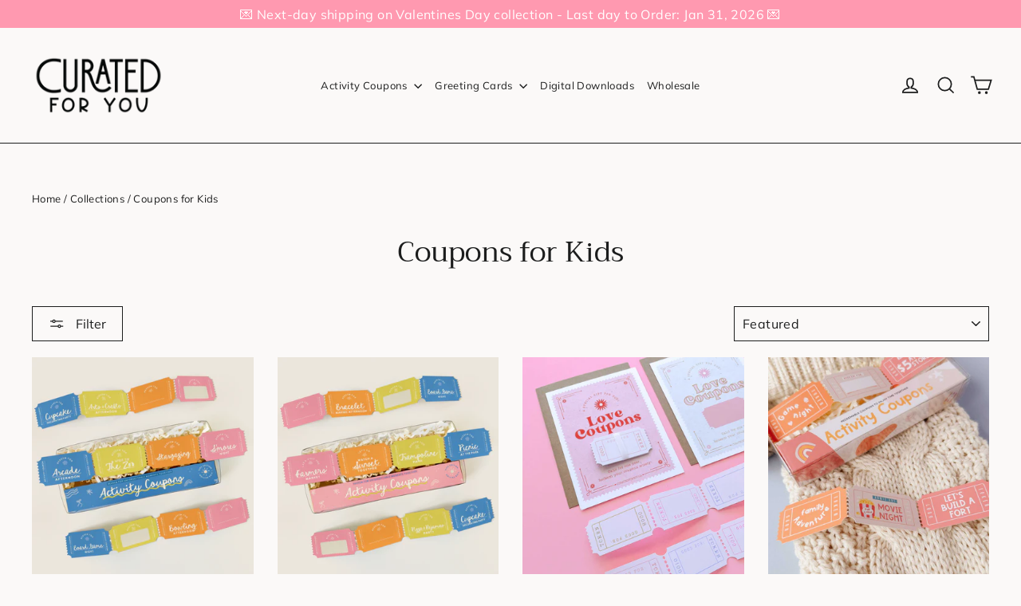

--- FILE ---
content_type: text/html; charset=utf-8
request_url: https://curatedforyou.ca/collections/love-coupons-for-kids
body_size: 27745
content:
<!doctype html>
<html class="no-js" lang="en" dir="ltr">

<script>
  const params = new URLSearchParams(window.location.search);
  const epik = params.get('epik');
  if (epik) {
    document.cookie = `epik=${epik}; path=/; max-age=2592000`; // Store for 30 days
  }
</script>
  
  <head>
  <meta charset="utf-8">
  <meta http-equiv="X-UA-Compatible" content="IE=edge,chrome=1">
  <meta name="viewport" content="width=device-width,initial-scale=1">
  <meta name="theme-color" content="#111111">
  <link rel="canonical" href="https://curatedforyou.ca/collections/love-coupons-for-kids">
  <link rel="preconnect" href="https://cdn.shopify.com" crossorigin>
  <link rel="preconnect" href="https://fonts.shopifycdn.com" crossorigin>
  <link rel="dns-prefetch" href="https://productreviews.shopifycdn.com">
  <link rel="dns-prefetch" href="https://ajax.googleapis.com">
  <link rel="dns-prefetch" href="https://maps.googleapis.com">
  <link rel="dns-prefetch" href="https://maps.gstatic.com"><link rel="shortcut icon" href="//curatedforyou.ca/cdn/shop/files/Untitled_design-28_32x32.png?v=1659693714" type="image/png" /><title>Coupons for Kids
&ndash; Curated For You Gifts
</title>
<meta property="og:site_name" content="Curated For You Gifts">
  <meta property="og:url" content="https://curatedforyou.ca/collections/love-coupons-for-kids">
  <meta property="og:title" content="Coupons for Kids">
  <meta property="og:type" content="website">
  <meta property="og:description" content="Discover love & activity coupons that turn moments into memories. From printable DIY kits to ready-to-gift sets, shop personalized experience gifts, stationery & cards for couples, families & kids. Perfect for holidays, birthdays & everyday gifting. Made in Canada."><meta property="og:image" content="http://curatedforyou.ca/cdn/shop/files/Banner-CFY.jpg?v=1757980162">
    <meta property="og:image:secure_url" content="https://curatedforyou.ca/cdn/shop/files/Banner-CFY.jpg?v=1757980162">
    <meta property="og:image:width" content="4007">
    <meta property="og:image:height" content="2000"><meta name="twitter:site" content="@">
  <meta name="twitter:card" content="summary_large_image">
  <meta name="twitter:title" content="Coupons for Kids">
  <meta name="twitter:description" content="Discover love & activity coupons that turn moments into memories. From printable DIY kits to ready-to-gift sets, shop personalized experience gifts, stationery & cards for couples, families & kids. Perfect for holidays, birthdays & everyday gifting. Made in Canada.">
<style data-shopify>@font-face {
  font-family: Trirong;
  font-weight: 400;
  font-style: normal;
  font-display: swap;
  src: url("//curatedforyou.ca/cdn/fonts/trirong/trirong_n4.46b40419aaa69bf77077c3108d75dad5a0318d4b.woff2") format("woff2"),
       url("//curatedforyou.ca/cdn/fonts/trirong/trirong_n4.97753898e63cd7e164ad614681eba2c7fe577190.woff") format("woff");
}

  @font-face {
  font-family: Muli;
  font-weight: 400;
  font-style: normal;
  font-display: swap;
  src: url("//curatedforyou.ca/cdn/fonts/muli/muli_n4.e949947cfff05efcc994b2e2db40359a04fa9a92.woff2") format("woff2"),
       url("//curatedforyou.ca/cdn/fonts/muli/muli_n4.35355e4a0c27c9bc94d9af3f9bcb586d8229277a.woff") format("woff");
}


  @font-face {
  font-family: Muli;
  font-weight: 600;
  font-style: normal;
  font-display: swap;
  src: url("//curatedforyou.ca/cdn/fonts/muli/muli_n6.cc1d2d4222c93c9ee9f6de4489226d2e1332d85b.woff2") format("woff2"),
       url("//curatedforyou.ca/cdn/fonts/muli/muli_n6.2bb79714f197c09d3f5905925734a3f1166d5d27.woff") format("woff");
}

  @font-face {
  font-family: Muli;
  font-weight: 400;
  font-style: italic;
  font-display: swap;
  src: url("//curatedforyou.ca/cdn/fonts/muli/muli_i4.c0a1ea800bab5884ab82e4eb25a6bd25121bd08c.woff2") format("woff2"),
       url("//curatedforyou.ca/cdn/fonts/muli/muli_i4.a6c39b1b31d876de7f99b3646461aa87120de6ed.woff") format("woff");
}

  @font-face {
  font-family: Muli;
  font-weight: 600;
  font-style: italic;
  font-display: swap;
  src: url("//curatedforyou.ca/cdn/fonts/muli/muli_i6.8f2d01d188d44c7a6149f7e8d2688f96baea5098.woff2") format("woff2"),
       url("//curatedforyou.ca/cdn/fonts/muli/muli_i6.be105ddc6534276d93778a9b02f60679ab15f9e1.woff") format("woff");
}

</style><link href="//curatedforyou.ca/cdn/shop/t/33/assets/theme.css?v=128105613285900123441746543395" rel="stylesheet" type="text/css" media="all" />
<style data-shopify>:root {
    --typeHeaderPrimary: Trirong;
    --typeHeaderFallback: serif;
    --typeHeaderSize: 35px;
    --typeHeaderWeight: 400;
    --typeHeaderLineHeight: 1;
    --typeHeaderSpacing: 0.0em;

    --typeBasePrimary:Muli;
    --typeBaseFallback:sans-serif;
    --typeBaseSize: 16px;
    --typeBaseWeight: 400;
    --typeBaseLineHeight: 1.5;
    --typeBaseSpacing: 0.025em;

    --iconWeight: 4px;
    --iconLinecaps: miter;

    --animateImagesStyle: zoom-fade;
    --animateImagesStyleSmall: zoom-fade-small;
    --animateSectionsBackgroundStyle: zoom-fade;
    --animateSectionsTextStyle: rise-up;
    --animateSectionsTextStyleAppendOut: rise-up-out;

    --colorAnnouncement: #ff99b0;
    --colorAnnouncementText: #ffffff;

    --colorBody: #fbf9f8;
    --colorBodyAlpha05: rgba(251, 249, 248, 0.05);
    --colorBodyDim: #f2ebe8;
    --colorBodyLightDim: #f7f3f2;
    --colorBodyMediumDim: #f4eeeb;

    --colorBorder: #1c1d1d;

    --colorBtnPrimary: #111111;
    --colorBtnPrimaryDim: #040404;
    --colorBtnPrimaryText: #ffffff;

    --colorCartDot: #ff99b0;

    --colorDrawers: #fbf9f8;
    --colorDrawersDim: #f2ebe8;
    --colorDrawerBorder: #ffc9c9;
    --colorDrawerText: #000000;
    --colorDrawerTextDarken: #000000;
    --colorDrawerButton: #111111;
    --colorDrawerButtonText: #ffffff;

    --colorFooter: #dd8ba5;
    --colorFooterText: #fbf9f8;
    --colorFooterTextAlpha01: rgba(251, 249, 248, 0.1);
    --colorFooterTextAlpha012: rgba(251, 249, 248, 0.12);
    --colorFooterTextAlpha06: rgba(251, 249, 248, 0.6);

    --colorHeroText: #ffffff;

    --colorInputBg: #fbf9f8;
    --colorInputBgDim: #f2ebe8;
    --colorInputBgDark: #e8ddd8;
    --colorInputText: #1c1d1d;

    --colorLink: #1c1d1d;

    --colorModalBg: rgba(0, 0, 0, 0.6);

    --colorNav: #fbf9f8;
    --colorNavText: #1c1d1d;

    --colorSalePrice: #d99c25;
    --colorSaleTag: #ff99b0;
    --colorSaleTagText: #ffffff;

    --colorTextBody: #1c1d1d;
    --colorTextBodyAlpha0025: rgba(28, 29, 29, 0.03);
    --colorTextBodyAlpha005: rgba(28, 29, 29, 0.05);
    --colorTextBodyAlpha008: rgba(28, 29, 29, 0.08);
    --colorTextBodyAlpha01: rgba(28, 29, 29, 0.1);
    --colorTextBodyAlpha035: rgba(28, 29, 29, 0.35);

    --colorSmallImageBg: #ffffff;
    --colorLargeImageBg: #fddbd2;

    --urlIcoSelect: url(//curatedforyou.ca/cdn/shop/t/33/assets/ico-select.svg);
    --urlIcoSelectFooter: url(//curatedforyou.ca/cdn/shop/t/33/assets/ico-select-footer.svg);
    --urlIcoSelectWhite: url(//curatedforyou.ca/cdn/shop/t/33/assets/ico-select-white.svg);

    --urlButtonArrowPng: url(//curatedforyou.ca/cdn/shop/t/33/assets/button-arrow.png);
    --urlButtonArrow2xPng: url(//curatedforyou.ca/cdn/shop/t/33/assets/button-arrow-2x.png);
    --urlButtonArrowBlackPng: url(//curatedforyou.ca/cdn/shop/t/33/assets/button-arrow-black.png);
    --urlButtonArrowBlack2xPng: url(//curatedforyou.ca/cdn/shop/t/33/assets/button-arrow-black-2x.png);

    --sizeChartMargin: 25px 0;
    --sizeChartIconMargin: 5px;

    --newsletterReminderPadding: 30px 35px;

    /*Shop Pay Installments*/
    --color-body-text: #1c1d1d;
    --color-body: #fbf9f8;
    --color-bg: #fbf9f8;
  }

  
.collection-hero__content:before,
  .hero__image-wrapper:before,
  .hero__media:before {
    background-image: linear-gradient(to bottom, rgba(17, 17, 17, 0.0) 0%, rgba(17, 17, 17, 0.0) 40%, rgba(0, 0, 0, 0.0) 100%);
  }

  .skrim__item-content .skrim__overlay:after {
    background-image: linear-gradient(to bottom, rgba(17, 17, 17, 0.0) 30%, rgba(0, 0, 0, 0.0) 100%);
  }

  .placeholder-content {
    background-image: linear-gradient(100deg, #ffffff 40%, #f7f7f7 63%, #ffffff 79%);
  }</style><script>
    document.documentElement.className = document.documentElement.className.replace('no-js', 'js');

    window.theme = window.theme || {};
    theme.routes = {
      home: "/",
      cart: "/cart.js",
      cartPage: "/cart",
      cartAdd: "/cart/add.js",
      cartChange: "/cart/change.js",
      search: "/search",
      predictiveSearch: "/search/suggest"
    };
    theme.strings = {
      soldOut: "Sold Out",
      unavailable: "Unavailable",
      inStockLabel: "In stock, ready to ship",
      oneStockLabel: "Low stock - [count] item left",
      otherStockLabel: "Low stock - [count] items left",
      willNotShipUntil: "Ready to ship [date]",
      willBeInStockAfter: "Back in stock [date]",
      waitingForStock: "Backordered, shipping soon",
      cartSavings: "You're saving [savings]",
      cartEmpty: "Your cart is currently empty.",
      cartTermsConfirmation: "You must agree with the terms and conditions of sales to check out",
      searchCollections: "Collections",
      searchPages: "Pages",
      searchArticles: "Articles",
      maxQuantity: "You can only have [quantity] of [title] in your cart."
    };
    theme.settings = {
      cartType: "drawer",
      isCustomerTemplate: false,
      moneyFormat: "${{amount}}",
      predictiveSearch: true,
      predictiveSearchType: null,
      quickView: true,
      themeName: 'Motion',
      themeVersion: "10.6.2"
    };
  </script>

  <script>window.performance && window.performance.mark && window.performance.mark('shopify.content_for_header.start');</script><meta name="google-site-verification" content="FFgO_paouSvpWzefd5LP9SnzZG4hbE3SOSng5b3Rwrs">
<meta id="shopify-digital-wallet" name="shopify-digital-wallet" content="/59794489527/digital_wallets/dialog">
<meta name="shopify-checkout-api-token" content="e30249439feba74db83ef94b475c5a5d">
<meta id="in-context-paypal-metadata" data-shop-id="59794489527" data-venmo-supported="false" data-environment="production" data-locale="en_US" data-paypal-v4="true" data-currency="CAD">
<link rel="alternate" type="application/atom+xml" title="Feed" href="/collections/love-coupons-for-kids.atom" />
<link rel="alternate" type="application/json+oembed" href="https://curatedforyou.ca/collections/love-coupons-for-kids.oembed">
<script async="async" src="/checkouts/internal/preloads.js?locale=en-CA"></script>
<link rel="preconnect" href="https://shop.app" crossorigin="anonymous">
<script async="async" src="https://shop.app/checkouts/internal/preloads.js?locale=en-CA&shop_id=59794489527" crossorigin="anonymous"></script>
<script id="apple-pay-shop-capabilities" type="application/json">{"shopId":59794489527,"countryCode":"CA","currencyCode":"CAD","merchantCapabilities":["supports3DS"],"merchantId":"gid:\/\/shopify\/Shop\/59794489527","merchantName":"Curated For You Gifts","requiredBillingContactFields":["postalAddress","email","phone"],"requiredShippingContactFields":["postalAddress","email","phone"],"shippingType":"shipping","supportedNetworks":["visa","masterCard","amex","discover","interac","jcb"],"total":{"type":"pending","label":"Curated For You Gifts","amount":"1.00"},"shopifyPaymentsEnabled":true,"supportsSubscriptions":true}</script>
<script id="shopify-features" type="application/json">{"accessToken":"e30249439feba74db83ef94b475c5a5d","betas":["rich-media-storefront-analytics"],"domain":"curatedforyou.ca","predictiveSearch":true,"shopId":59794489527,"locale":"en"}</script>
<script>var Shopify = Shopify || {};
Shopify.shop = "curated-for-you-gift-boxes.myshopify.com";
Shopify.locale = "en";
Shopify.currency = {"active":"CAD","rate":"1.0"};
Shopify.country = "CA";
Shopify.theme = {"name":"Copy of Updated copy of Copy of Updated copy of...","id":147893944541,"schema_name":"Motion","schema_version":"10.6.2","theme_store_id":847,"role":"main"};
Shopify.theme.handle = "null";
Shopify.theme.style = {"id":null,"handle":null};
Shopify.cdnHost = "curatedforyou.ca/cdn";
Shopify.routes = Shopify.routes || {};
Shopify.routes.root = "/";</script>
<script type="module">!function(o){(o.Shopify=o.Shopify||{}).modules=!0}(window);</script>
<script>!function(o){function n(){var o=[];function n(){o.push(Array.prototype.slice.apply(arguments))}return n.q=o,n}var t=o.Shopify=o.Shopify||{};t.loadFeatures=n(),t.autoloadFeatures=n()}(window);</script>
<script>
  window.ShopifyPay = window.ShopifyPay || {};
  window.ShopifyPay.apiHost = "shop.app\/pay";
  window.ShopifyPay.redirectState = null;
</script>
<script id="shop-js-analytics" type="application/json">{"pageType":"collection"}</script>
<script defer="defer" async type="module" src="//curatedforyou.ca/cdn/shopifycloud/shop-js/modules/v2/client.init-shop-cart-sync_IZsNAliE.en.esm.js"></script>
<script defer="defer" async type="module" src="//curatedforyou.ca/cdn/shopifycloud/shop-js/modules/v2/chunk.common_0OUaOowp.esm.js"></script>
<script type="module">
  await import("//curatedforyou.ca/cdn/shopifycloud/shop-js/modules/v2/client.init-shop-cart-sync_IZsNAliE.en.esm.js");
await import("//curatedforyou.ca/cdn/shopifycloud/shop-js/modules/v2/chunk.common_0OUaOowp.esm.js");

  window.Shopify.SignInWithShop?.initShopCartSync?.({"fedCMEnabled":true,"windoidEnabled":true});

</script>
<script>
  window.Shopify = window.Shopify || {};
  if (!window.Shopify.featureAssets) window.Shopify.featureAssets = {};
  window.Shopify.featureAssets['shop-js'] = {"shop-cart-sync":["modules/v2/client.shop-cart-sync_DLOhI_0X.en.esm.js","modules/v2/chunk.common_0OUaOowp.esm.js"],"init-fed-cm":["modules/v2/client.init-fed-cm_C6YtU0w6.en.esm.js","modules/v2/chunk.common_0OUaOowp.esm.js"],"shop-button":["modules/v2/client.shop-button_BCMx7GTG.en.esm.js","modules/v2/chunk.common_0OUaOowp.esm.js"],"shop-cash-offers":["modules/v2/client.shop-cash-offers_BT26qb5j.en.esm.js","modules/v2/chunk.common_0OUaOowp.esm.js","modules/v2/chunk.modal_CGo_dVj3.esm.js"],"init-windoid":["modules/v2/client.init-windoid_B9PkRMql.en.esm.js","modules/v2/chunk.common_0OUaOowp.esm.js"],"init-shop-email-lookup-coordinator":["modules/v2/client.init-shop-email-lookup-coordinator_DZkqjsbU.en.esm.js","modules/v2/chunk.common_0OUaOowp.esm.js"],"shop-toast-manager":["modules/v2/client.shop-toast-manager_Di2EnuM7.en.esm.js","modules/v2/chunk.common_0OUaOowp.esm.js"],"shop-login-button":["modules/v2/client.shop-login-button_BtqW_SIO.en.esm.js","modules/v2/chunk.common_0OUaOowp.esm.js","modules/v2/chunk.modal_CGo_dVj3.esm.js"],"avatar":["modules/v2/client.avatar_BTnouDA3.en.esm.js"],"pay-button":["modules/v2/client.pay-button_CWa-C9R1.en.esm.js","modules/v2/chunk.common_0OUaOowp.esm.js"],"init-shop-cart-sync":["modules/v2/client.init-shop-cart-sync_IZsNAliE.en.esm.js","modules/v2/chunk.common_0OUaOowp.esm.js"],"init-customer-accounts":["modules/v2/client.init-customer-accounts_DenGwJTU.en.esm.js","modules/v2/client.shop-login-button_BtqW_SIO.en.esm.js","modules/v2/chunk.common_0OUaOowp.esm.js","modules/v2/chunk.modal_CGo_dVj3.esm.js"],"init-shop-for-new-customer-accounts":["modules/v2/client.init-shop-for-new-customer-accounts_JdHXxpS9.en.esm.js","modules/v2/client.shop-login-button_BtqW_SIO.en.esm.js","modules/v2/chunk.common_0OUaOowp.esm.js","modules/v2/chunk.modal_CGo_dVj3.esm.js"],"init-customer-accounts-sign-up":["modules/v2/client.init-customer-accounts-sign-up_D6__K_p8.en.esm.js","modules/v2/client.shop-login-button_BtqW_SIO.en.esm.js","modules/v2/chunk.common_0OUaOowp.esm.js","modules/v2/chunk.modal_CGo_dVj3.esm.js"],"checkout-modal":["modules/v2/client.checkout-modal_C_ZQDY6s.en.esm.js","modules/v2/chunk.common_0OUaOowp.esm.js","modules/v2/chunk.modal_CGo_dVj3.esm.js"],"shop-follow-button":["modules/v2/client.shop-follow-button_XetIsj8l.en.esm.js","modules/v2/chunk.common_0OUaOowp.esm.js","modules/v2/chunk.modal_CGo_dVj3.esm.js"],"lead-capture":["modules/v2/client.lead-capture_DvA72MRN.en.esm.js","modules/v2/chunk.common_0OUaOowp.esm.js","modules/v2/chunk.modal_CGo_dVj3.esm.js"],"shop-login":["modules/v2/client.shop-login_ClXNxyh6.en.esm.js","modules/v2/chunk.common_0OUaOowp.esm.js","modules/v2/chunk.modal_CGo_dVj3.esm.js"],"payment-terms":["modules/v2/client.payment-terms_CNlwjfZz.en.esm.js","modules/v2/chunk.common_0OUaOowp.esm.js","modules/v2/chunk.modal_CGo_dVj3.esm.js"]};
</script>
<script>(function() {
  var isLoaded = false;
  function asyncLoad() {
    if (isLoaded) return;
    isLoaded = true;
    var urls = ["\/\/shopify.privy.com\/widget.js?shop=curated-for-you-gift-boxes.myshopify.com","https:\/\/cdn.nfcube.com\/instafeed-23438a5e5c61e6b3caae89a410ba91ac.js?shop=curated-for-you-gift-boxes.myshopify.com"];
    for (var i = 0; i < urls.length; i++) {
      var s = document.createElement('script');
      s.type = 'text/javascript';
      s.async = true;
      s.src = urls[i];
      var x = document.getElementsByTagName('script')[0];
      x.parentNode.insertBefore(s, x);
    }
  };
  if(window.attachEvent) {
    window.attachEvent('onload', asyncLoad);
  } else {
    window.addEventListener('load', asyncLoad, false);
  }
})();</script>
<script id="__st">var __st={"a":59794489527,"offset":-14400,"reqid":"4665e211-3132-4ecb-bfbb-cf6c83453cec-1768396611","pageurl":"curatedforyou.ca\/collections\/love-coupons-for-kids","u":"2b7d1724ed3e","p":"collection","rtyp":"collection","rid":411120042205};</script>
<script>window.ShopifyPaypalV4VisibilityTracking = true;</script>
<script id="captcha-bootstrap">!function(){'use strict';const t='contact',e='account',n='new_comment',o=[[t,t],['blogs',n],['comments',n],[t,'customer']],c=[[e,'customer_login'],[e,'guest_login'],[e,'recover_customer_password'],[e,'create_customer']],r=t=>t.map((([t,e])=>`form[action*='/${t}']:not([data-nocaptcha='true']) input[name='form_type'][value='${e}']`)).join(','),a=t=>()=>t?[...document.querySelectorAll(t)].map((t=>t.form)):[];function s(){const t=[...o],e=r(t);return a(e)}const i='password',u='form_key',d=['recaptcha-v3-token','g-recaptcha-response','h-captcha-response',i],f=()=>{try{return window.sessionStorage}catch{return}},m='__shopify_v',_=t=>t.elements[u];function p(t,e,n=!1){try{const o=window.sessionStorage,c=JSON.parse(o.getItem(e)),{data:r}=function(t){const{data:e,action:n}=t;return t[m]||n?{data:e,action:n}:{data:t,action:n}}(c);for(const[e,n]of Object.entries(r))t.elements[e]&&(t.elements[e].value=n);n&&o.removeItem(e)}catch(o){console.error('form repopulation failed',{error:o})}}const l='form_type',E='cptcha';function T(t){t.dataset[E]=!0}const w=window,h=w.document,L='Shopify',v='ce_forms',y='captcha';let A=!1;((t,e)=>{const n=(g='f06e6c50-85a8-45c8-87d0-21a2b65856fe',I='https://cdn.shopify.com/shopifycloud/storefront-forms-hcaptcha/ce_storefront_forms_captcha_hcaptcha.v1.5.2.iife.js',D={infoText:'Protected by hCaptcha',privacyText:'Privacy',termsText:'Terms'},(t,e,n)=>{const o=w[L][v],c=o.bindForm;if(c)return c(t,g,e,D).then(n);var r;o.q.push([[t,g,e,D],n]),r=I,A||(h.body.append(Object.assign(h.createElement('script'),{id:'captcha-provider',async:!0,src:r})),A=!0)});var g,I,D;w[L]=w[L]||{},w[L][v]=w[L][v]||{},w[L][v].q=[],w[L][y]=w[L][y]||{},w[L][y].protect=function(t,e){n(t,void 0,e),T(t)},Object.freeze(w[L][y]),function(t,e,n,w,h,L){const[v,y,A,g]=function(t,e,n){const i=e?o:[],u=t?c:[],d=[...i,...u],f=r(d),m=r(i),_=r(d.filter((([t,e])=>n.includes(e))));return[a(f),a(m),a(_),s()]}(w,h,L),I=t=>{const e=t.target;return e instanceof HTMLFormElement?e:e&&e.form},D=t=>v().includes(t);t.addEventListener('submit',(t=>{const e=I(t);if(!e)return;const n=D(e)&&!e.dataset.hcaptchaBound&&!e.dataset.recaptchaBound,o=_(e),c=g().includes(e)&&(!o||!o.value);(n||c)&&t.preventDefault(),c&&!n&&(function(t){try{if(!f())return;!function(t){const e=f();if(!e)return;const n=_(t);if(!n)return;const o=n.value;o&&e.removeItem(o)}(t);const e=Array.from(Array(32),(()=>Math.random().toString(36)[2])).join('');!function(t,e){_(t)||t.append(Object.assign(document.createElement('input'),{type:'hidden',name:u})),t.elements[u].value=e}(t,e),function(t,e){const n=f();if(!n)return;const o=[...t.querySelectorAll(`input[type='${i}']`)].map((({name:t})=>t)),c=[...d,...o],r={};for(const[a,s]of new FormData(t).entries())c.includes(a)||(r[a]=s);n.setItem(e,JSON.stringify({[m]:1,action:t.action,data:r}))}(t,e)}catch(e){console.error('failed to persist form',e)}}(e),e.submit())}));const S=(t,e)=>{t&&!t.dataset[E]&&(n(t,e.some((e=>e===t))),T(t))};for(const o of['focusin','change'])t.addEventListener(o,(t=>{const e=I(t);D(e)&&S(e,y())}));const B=e.get('form_key'),M=e.get(l),P=B&&M;t.addEventListener('DOMContentLoaded',(()=>{const t=y();if(P)for(const e of t)e.elements[l].value===M&&p(e,B);[...new Set([...A(),...v().filter((t=>'true'===t.dataset.shopifyCaptcha))])].forEach((e=>S(e,t)))}))}(h,new URLSearchParams(w.location.search),n,t,e,['guest_login'])})(!0,!0)}();</script>
<script integrity="sha256-4kQ18oKyAcykRKYeNunJcIwy7WH5gtpwJnB7kiuLZ1E=" data-source-attribution="shopify.loadfeatures" defer="defer" src="//curatedforyou.ca/cdn/shopifycloud/storefront/assets/storefront/load_feature-a0a9edcb.js" crossorigin="anonymous"></script>
<script crossorigin="anonymous" defer="defer" src="//curatedforyou.ca/cdn/shopifycloud/storefront/assets/shopify_pay/storefront-65b4c6d7.js?v=20250812"></script>
<script data-source-attribution="shopify.dynamic_checkout.dynamic.init">var Shopify=Shopify||{};Shopify.PaymentButton=Shopify.PaymentButton||{isStorefrontPortableWallets:!0,init:function(){window.Shopify.PaymentButton.init=function(){};var t=document.createElement("script");t.src="https://curatedforyou.ca/cdn/shopifycloud/portable-wallets/latest/portable-wallets.en.js",t.type="module",document.head.appendChild(t)}};
</script>
<script data-source-attribution="shopify.dynamic_checkout.buyer_consent">
  function portableWalletsHideBuyerConsent(e){var t=document.getElementById("shopify-buyer-consent"),n=document.getElementById("shopify-subscription-policy-button");t&&n&&(t.classList.add("hidden"),t.setAttribute("aria-hidden","true"),n.removeEventListener("click",e))}function portableWalletsShowBuyerConsent(e){var t=document.getElementById("shopify-buyer-consent"),n=document.getElementById("shopify-subscription-policy-button");t&&n&&(t.classList.remove("hidden"),t.removeAttribute("aria-hidden"),n.addEventListener("click",e))}window.Shopify?.PaymentButton&&(window.Shopify.PaymentButton.hideBuyerConsent=portableWalletsHideBuyerConsent,window.Shopify.PaymentButton.showBuyerConsent=portableWalletsShowBuyerConsent);
</script>
<script data-source-attribution="shopify.dynamic_checkout.cart.bootstrap">document.addEventListener("DOMContentLoaded",(function(){function t(){return document.querySelector("shopify-accelerated-checkout-cart, shopify-accelerated-checkout")}if(t())Shopify.PaymentButton.init();else{new MutationObserver((function(e,n){t()&&(Shopify.PaymentButton.init(),n.disconnect())})).observe(document.body,{childList:!0,subtree:!0})}}));
</script>
<link id="shopify-accelerated-checkout-styles" rel="stylesheet" media="screen" href="https://curatedforyou.ca/cdn/shopifycloud/portable-wallets/latest/accelerated-checkout-backwards-compat.css" crossorigin="anonymous">
<style id="shopify-accelerated-checkout-cart">
        #shopify-buyer-consent {
  margin-top: 1em;
  display: inline-block;
  width: 100%;
}

#shopify-buyer-consent.hidden {
  display: none;
}

#shopify-subscription-policy-button {
  background: none;
  border: none;
  padding: 0;
  text-decoration: underline;
  font-size: inherit;
  cursor: pointer;
}

#shopify-subscription-policy-button::before {
  box-shadow: none;
}

      </style>

<script>window.performance && window.performance.mark && window.performance.mark('shopify.content_for_header.end');</script>

  <script src="//curatedforyou.ca/cdn/shop/t/33/assets/vendor-scripts-v14.js" defer="defer"></script><script src="//curatedforyou.ca/cdn/shop/t/33/assets/theme.js?v=140924482945350573091746543395" defer="defer"></script>
<link href="https://monorail-edge.shopifysvc.com" rel="dns-prefetch">
<script>(function(){if ("sendBeacon" in navigator && "performance" in window) {try {var session_token_from_headers = performance.getEntriesByType('navigation')[0].serverTiming.find(x => x.name == '_s').description;} catch {var session_token_from_headers = undefined;}var session_cookie_matches = document.cookie.match(/_shopify_s=([^;]*)/);var session_token_from_cookie = session_cookie_matches && session_cookie_matches.length === 2 ? session_cookie_matches[1] : "";var session_token = session_token_from_headers || session_token_from_cookie || "";function handle_abandonment_event(e) {var entries = performance.getEntries().filter(function(entry) {return /monorail-edge.shopifysvc.com/.test(entry.name);});if (!window.abandonment_tracked && entries.length === 0) {window.abandonment_tracked = true;var currentMs = Date.now();var navigation_start = performance.timing.navigationStart;var payload = {shop_id: 59794489527,url: window.location.href,navigation_start,duration: currentMs - navigation_start,session_token,page_type: "collection"};window.navigator.sendBeacon("https://monorail-edge.shopifysvc.com/v1/produce", JSON.stringify({schema_id: "online_store_buyer_site_abandonment/1.1",payload: payload,metadata: {event_created_at_ms: currentMs,event_sent_at_ms: currentMs}}));}}window.addEventListener('pagehide', handle_abandonment_event);}}());</script>
<script id="web-pixels-manager-setup">(function e(e,d,r,n,o){if(void 0===o&&(o={}),!Boolean(null===(a=null===(i=window.Shopify)||void 0===i?void 0:i.analytics)||void 0===a?void 0:a.replayQueue)){var i,a;window.Shopify=window.Shopify||{};var t=window.Shopify;t.analytics=t.analytics||{};var s=t.analytics;s.replayQueue=[],s.publish=function(e,d,r){return s.replayQueue.push([e,d,r]),!0};try{self.performance.mark("wpm:start")}catch(e){}var l=function(){var e={modern:/Edge?\/(1{2}[4-9]|1[2-9]\d|[2-9]\d{2}|\d{4,})\.\d+(\.\d+|)|Firefox\/(1{2}[4-9]|1[2-9]\d|[2-9]\d{2}|\d{4,})\.\d+(\.\d+|)|Chrom(ium|e)\/(9{2}|\d{3,})\.\d+(\.\d+|)|(Maci|X1{2}).+ Version\/(15\.\d+|(1[6-9]|[2-9]\d|\d{3,})\.\d+)([,.]\d+|)( \(\w+\)|)( Mobile\/\w+|) Safari\/|Chrome.+OPR\/(9{2}|\d{3,})\.\d+\.\d+|(CPU[ +]OS|iPhone[ +]OS|CPU[ +]iPhone|CPU IPhone OS|CPU iPad OS)[ +]+(15[._]\d+|(1[6-9]|[2-9]\d|\d{3,})[._]\d+)([._]\d+|)|Android:?[ /-](13[3-9]|1[4-9]\d|[2-9]\d{2}|\d{4,})(\.\d+|)(\.\d+|)|Android.+Firefox\/(13[5-9]|1[4-9]\d|[2-9]\d{2}|\d{4,})\.\d+(\.\d+|)|Android.+Chrom(ium|e)\/(13[3-9]|1[4-9]\d|[2-9]\d{2}|\d{4,})\.\d+(\.\d+|)|SamsungBrowser\/([2-9]\d|\d{3,})\.\d+/,legacy:/Edge?\/(1[6-9]|[2-9]\d|\d{3,})\.\d+(\.\d+|)|Firefox\/(5[4-9]|[6-9]\d|\d{3,})\.\d+(\.\d+|)|Chrom(ium|e)\/(5[1-9]|[6-9]\d|\d{3,})\.\d+(\.\d+|)([\d.]+$|.*Safari\/(?![\d.]+ Edge\/[\d.]+$))|(Maci|X1{2}).+ Version\/(10\.\d+|(1[1-9]|[2-9]\d|\d{3,})\.\d+)([,.]\d+|)( \(\w+\)|)( Mobile\/\w+|) Safari\/|Chrome.+OPR\/(3[89]|[4-9]\d|\d{3,})\.\d+\.\d+|(CPU[ +]OS|iPhone[ +]OS|CPU[ +]iPhone|CPU IPhone OS|CPU iPad OS)[ +]+(10[._]\d+|(1[1-9]|[2-9]\d|\d{3,})[._]\d+)([._]\d+|)|Android:?[ /-](13[3-9]|1[4-9]\d|[2-9]\d{2}|\d{4,})(\.\d+|)(\.\d+|)|Mobile Safari.+OPR\/([89]\d|\d{3,})\.\d+\.\d+|Android.+Firefox\/(13[5-9]|1[4-9]\d|[2-9]\d{2}|\d{4,})\.\d+(\.\d+|)|Android.+Chrom(ium|e)\/(13[3-9]|1[4-9]\d|[2-9]\d{2}|\d{4,})\.\d+(\.\d+|)|Android.+(UC? ?Browser|UCWEB|U3)[ /]?(15\.([5-9]|\d{2,})|(1[6-9]|[2-9]\d|\d{3,})\.\d+)\.\d+|SamsungBrowser\/(5\.\d+|([6-9]|\d{2,})\.\d+)|Android.+MQ{2}Browser\/(14(\.(9|\d{2,})|)|(1[5-9]|[2-9]\d|\d{3,})(\.\d+|))(\.\d+|)|K[Aa][Ii]OS\/(3\.\d+|([4-9]|\d{2,})\.\d+)(\.\d+|)/},d=e.modern,r=e.legacy,n=navigator.userAgent;return n.match(d)?"modern":n.match(r)?"legacy":"unknown"}(),u="modern"===l?"modern":"legacy",c=(null!=n?n:{modern:"",legacy:""})[u],f=function(e){return[e.baseUrl,"/wpm","/b",e.hashVersion,"modern"===e.buildTarget?"m":"l",".js"].join("")}({baseUrl:d,hashVersion:r,buildTarget:u}),m=function(e){var d=e.version,r=e.bundleTarget,n=e.surface,o=e.pageUrl,i=e.monorailEndpoint;return{emit:function(e){var a=e.status,t=e.errorMsg,s=(new Date).getTime(),l=JSON.stringify({metadata:{event_sent_at_ms:s},events:[{schema_id:"web_pixels_manager_load/3.1",payload:{version:d,bundle_target:r,page_url:o,status:a,surface:n,error_msg:t},metadata:{event_created_at_ms:s}}]});if(!i)return console&&console.warn&&console.warn("[Web Pixels Manager] No Monorail endpoint provided, skipping logging."),!1;try{return self.navigator.sendBeacon.bind(self.navigator)(i,l)}catch(e){}var u=new XMLHttpRequest;try{return u.open("POST",i,!0),u.setRequestHeader("Content-Type","text/plain"),u.send(l),!0}catch(e){return console&&console.warn&&console.warn("[Web Pixels Manager] Got an unhandled error while logging to Monorail."),!1}}}}({version:r,bundleTarget:l,surface:e.surface,pageUrl:self.location.href,monorailEndpoint:e.monorailEndpoint});try{o.browserTarget=l,function(e){var d=e.src,r=e.async,n=void 0===r||r,o=e.onload,i=e.onerror,a=e.sri,t=e.scriptDataAttributes,s=void 0===t?{}:t,l=document.createElement("script"),u=document.querySelector("head"),c=document.querySelector("body");if(l.async=n,l.src=d,a&&(l.integrity=a,l.crossOrigin="anonymous"),s)for(var f in s)if(Object.prototype.hasOwnProperty.call(s,f))try{l.dataset[f]=s[f]}catch(e){}if(o&&l.addEventListener("load",o),i&&l.addEventListener("error",i),u)u.appendChild(l);else{if(!c)throw new Error("Did not find a head or body element to append the script");c.appendChild(l)}}({src:f,async:!0,onload:function(){if(!function(){var e,d;return Boolean(null===(d=null===(e=window.Shopify)||void 0===e?void 0:e.analytics)||void 0===d?void 0:d.initialized)}()){var d=window.webPixelsManager.init(e)||void 0;if(d){var r=window.Shopify.analytics;r.replayQueue.forEach((function(e){var r=e[0],n=e[1],o=e[2];d.publishCustomEvent(r,n,o)})),r.replayQueue=[],r.publish=d.publishCustomEvent,r.visitor=d.visitor,r.initialized=!0}}},onerror:function(){return m.emit({status:"failed",errorMsg:"".concat(f," has failed to load")})},sri:function(e){var d=/^sha384-[A-Za-z0-9+/=]+$/;return"string"==typeof e&&d.test(e)}(c)?c:"",scriptDataAttributes:o}),m.emit({status:"loading"})}catch(e){m.emit({status:"failed",errorMsg:(null==e?void 0:e.message)||"Unknown error"})}}})({shopId: 59794489527,storefrontBaseUrl: "https://curatedforyou.ca",extensionsBaseUrl: "https://extensions.shopifycdn.com/cdn/shopifycloud/web-pixels-manager",monorailEndpoint: "https://monorail-edge.shopifysvc.com/unstable/produce_batch",surface: "storefront-renderer",enabledBetaFlags: ["2dca8a86","a0d5f9d2"],webPixelsConfigList: [{"id":"481525981","configuration":"{\"config\":\"{\\\"pixel_id\\\":\\\"G-8ZVZ79QZ1N\\\",\\\"target_country\\\":\\\"CA\\\",\\\"gtag_events\\\":[{\\\"type\\\":\\\"begin_checkout\\\",\\\"action_label\\\":\\\"G-8ZVZ79QZ1N\\\"},{\\\"type\\\":\\\"search\\\",\\\"action_label\\\":\\\"G-8ZVZ79QZ1N\\\"},{\\\"type\\\":\\\"view_item\\\",\\\"action_label\\\":[\\\"G-8ZVZ79QZ1N\\\",\\\"MC-HQGZ7VXRC2\\\"]},{\\\"type\\\":\\\"purchase\\\",\\\"action_label\\\":[\\\"G-8ZVZ79QZ1N\\\",\\\"MC-HQGZ7VXRC2\\\"]},{\\\"type\\\":\\\"page_view\\\",\\\"action_label\\\":[\\\"G-8ZVZ79QZ1N\\\",\\\"MC-HQGZ7VXRC2\\\"]},{\\\"type\\\":\\\"add_payment_info\\\",\\\"action_label\\\":\\\"G-8ZVZ79QZ1N\\\"},{\\\"type\\\":\\\"add_to_cart\\\",\\\"action_label\\\":\\\"G-8ZVZ79QZ1N\\\"}],\\\"enable_monitoring_mode\\\":false}\"}","eventPayloadVersion":"v1","runtimeContext":"OPEN","scriptVersion":"b2a88bafab3e21179ed38636efcd8a93","type":"APP","apiClientId":1780363,"privacyPurposes":[],"dataSharingAdjustments":{"protectedCustomerApprovalScopes":["read_customer_address","read_customer_email","read_customer_name","read_customer_personal_data","read_customer_phone"]}},{"id":"68550877","configuration":"{\"tagID\":\"2612370558179\"}","eventPayloadVersion":"v1","runtimeContext":"STRICT","scriptVersion":"18031546ee651571ed29edbe71a3550b","type":"APP","apiClientId":3009811,"privacyPurposes":["ANALYTICS","MARKETING","SALE_OF_DATA"],"dataSharingAdjustments":{"protectedCustomerApprovalScopes":["read_customer_address","read_customer_email","read_customer_name","read_customer_personal_data","read_customer_phone"]}},{"id":"shopify-app-pixel","configuration":"{}","eventPayloadVersion":"v1","runtimeContext":"STRICT","scriptVersion":"0450","apiClientId":"shopify-pixel","type":"APP","privacyPurposes":["ANALYTICS","MARKETING"]},{"id":"shopify-custom-pixel","eventPayloadVersion":"v1","runtimeContext":"LAX","scriptVersion":"0450","apiClientId":"shopify-pixel","type":"CUSTOM","privacyPurposes":["ANALYTICS","MARKETING"]}],isMerchantRequest: false,initData: {"shop":{"name":"Curated For You Gifts","paymentSettings":{"currencyCode":"CAD"},"myshopifyDomain":"curated-for-you-gift-boxes.myshopify.com","countryCode":"CA","storefrontUrl":"https:\/\/curatedforyou.ca"},"customer":null,"cart":null,"checkout":null,"productVariants":[],"purchasingCompany":null},},"https://curatedforyou.ca/cdn","7cecd0b6w90c54c6cpe92089d5m57a67346",{"modern":"","legacy":""},{"shopId":"59794489527","storefrontBaseUrl":"https:\/\/curatedforyou.ca","extensionBaseUrl":"https:\/\/extensions.shopifycdn.com\/cdn\/shopifycloud\/web-pixels-manager","surface":"storefront-renderer","enabledBetaFlags":"[\"2dca8a86\", \"a0d5f9d2\"]","isMerchantRequest":"false","hashVersion":"7cecd0b6w90c54c6cpe92089d5m57a67346","publish":"custom","events":"[[\"page_viewed\",{}],[\"collection_viewed\",{\"collection\":{\"id\":\"411120042205\",\"title\":\"Coupons for Kids\",\"productVariants\":[{\"price\":{\"amount\":24.99,\"currencyCode\":\"CAD\"},\"product\":{\"title\":\"Kids Activity Coupons - Bloom \u0026 Breeze Box Kids Blue Edition\",\"vendor\":\"Curated For You Gifts\",\"id\":\"8950613213405\",\"untranslatedTitle\":\"Kids Activity Coupons - Bloom \u0026 Breeze Box Kids Blue Edition\",\"url\":\"\/products\/kids-activity-coupons-bloom-breeze-box-kids-blue-edition\",\"type\":\"Love Coupons\"},\"id\":\"46289900765405\",\"image\":{\"src\":\"\/\/curatedforyou.ca\/cdn\/shop\/files\/TB514Couponsbox.png?v=1742263606\"},\"sku\":\"TB514\",\"title\":\"Default Title\",\"untranslatedTitle\":\"Default Title\"},{\"price\":{\"amount\":24.99,\"currencyCode\":\"CAD\"},\"product\":{\"title\":\"Kids Activity Coupons - Bloom \u0026 Breeze Box Kids Pink Edition\",\"vendor\":\"Curated For You Gifts\",\"id\":\"8949139931357\",\"untranslatedTitle\":\"Kids Activity Coupons - Bloom \u0026 Breeze Box Kids Pink Edition\",\"url\":\"\/products\/love-activity-coupons-bloom-breeze-box-couples-edition-copy\",\"type\":\"Love Coupons\"},\"id\":\"46284494569693\",\"image\":{\"src\":\"\/\/curatedforyou.ca\/cdn\/shop\/files\/TB513Coupons.png?v=1742262679\"},\"sku\":\"TB513\",\"title\":\"Default Title\",\"untranslatedTitle\":\"Default Title\"},{\"price\":{\"amount\":12.5,\"currencyCode\":\"CAD\"},\"product\":{\"title\":\"Vintage Love Coupons - Blank Tickets for DIY Gifts \u0026 Anniversaries\",\"vendor\":\"Curated For You Gifts\",\"id\":\"7916654854365\",\"untranslatedTitle\":\"Vintage Love Coupons - Blank Tickets for DIY Gifts \u0026 Anniversaries\",\"url\":\"\/products\/retro-love-coupons\",\"type\":\"Gift Giving\"},\"id\":\"43490312061149\",\"image\":{\"src\":\"\/\/curatedforyou.ca\/cdn\/shop\/products\/[base64].jpg?v=1667511225\"},\"sku\":\"TC003\",\"title\":\"Pink Card\",\"untranslatedTitle\":\"Pink Card\"},{\"price\":{\"amount\":19.99,\"currencyCode\":\"CAD\"},\"product\":{\"title\":\"Activity Tickets for Kids - Sunshine\",\"vendor\":\"Curated For You Gifts\",\"id\":\"7914381148381\",\"untranslatedTitle\":\"Activity Tickets for Kids - Sunshine\",\"url\":\"\/products\/activity-tickets-for-kids-sunshine\",\"type\":\"Love Coupons\"},\"id\":\"43484878438621\",\"image\":{\"src\":\"\/\/curatedforyou.ca\/cdn\/shop\/products\/fun-Gift-for-Kids-Stocking-stuffers-Easter-Gift-Valentines-Day-Love-COupons-Reward-Coupons-for-Kids-Curated-for-You-Gift-Halifax-Canada-7.jpg?v=1667348359\"},\"sku\":\"TB135\",\"title\":\"Pre-Filled Coupons\",\"untranslatedTitle\":\"Pre-Filled Coupons\"},{\"price\":{\"amount\":19.99,\"currencyCode\":\"CAD\"},\"product\":{\"title\":\"Fall Activity Tickets for Kids\",\"vendor\":\"Curated For You Gifts\",\"id\":\"7882913480925\",\"untranslatedTitle\":\"Fall Activity Tickets for Kids\",\"url\":\"\/products\/fall-activity-tickets-for-kids\",\"type\":\"Love Coupons\"},\"id\":\"43383741284573\",\"image\":{\"src\":\"\/\/curatedforyou.ca\/cdn\/shop\/products\/Fall-activities-for-kids-love-tokens-antivity-coupons-cute-no-candy-halloween-party-favors-tickets-autumn.jpg?v=1665057733\"},\"sku\":\"TB134\",\"title\":\"Pre-Filled Coupons\",\"untranslatedTitle\":\"Pre-Filled Coupons\"},{\"price\":{\"amount\":12.5,\"currencyCode\":\"CAD\"},\"product\":{\"title\":\"Pastel Activity Coupons for Kids - Card\",\"vendor\":\"Curated For You Gifts\",\"id\":\"7808244121821\",\"untranslatedTitle\":\"Pastel Activity Coupons for Kids - Card\",\"url\":\"\/products\/pastel-activity-coupons-for-kids-card\",\"type\":\"Love Coupons\"},\"id\":\"43144683749597\",\"image\":{\"src\":\"\/\/curatedforyou.ca\/cdn\/shop\/products\/Activity-Coupons-for-Kids-2--Box---Creative-gift-for-kids-pastel-colors---time-away-from-devices-Close-Up--CURATED-FOR-YOU-UNIQUE-GIFTS-AMAZING-STATIONERY_ef0737e2-0027-4275-ac5e-7d0dea7a4cc3.jpg?v=1660147472\"},\"sku\":\"TC126\",\"title\":\"Pre-Filled Coupons\",\"untranslatedTitle\":\"Pre-Filled Coupons\"},{\"price\":{\"amount\":19.99,\"currencyCode\":\"CAD\"},\"product\":{\"title\":\"Activity Coupons for Kids - Box\",\"vendor\":\"Curated For You Gifts\",\"id\":\"7808233832669\",\"untranslatedTitle\":\"Activity Coupons for Kids - Box\",\"url\":\"\/products\/activity-coupons-for-kids-box-pastel\",\"type\":\"Love Coupons\"},\"id\":\"43144651178205\",\"image\":{\"src\":\"\/\/curatedforyou.ca\/cdn\/shop\/products\/fun-Gift-for-Kids-Stocking-stuffers-Easter-Gift-Valentines-Day-Love-COupons-Reward-Coupons-for-Kids-Curated-for-You-Gift-Halifax-Canada-Easter-Coupons.jpg?v=1667348708\"},\"sku\":\"TB126\",\"title\":\"Pre-Filled Coupons\",\"untranslatedTitle\":\"Pre-Filled Coupons\"},{\"price\":{\"amount\":12.5,\"currencyCode\":\"CAD\"},\"product\":{\"title\":\"Halloween Countdown - Pink Activity Coupons\",\"vendor\":\"Curated For You Gifts\",\"id\":\"7808228983005\",\"untranslatedTitle\":\"Halloween Countdown - Pink Activity Coupons\",\"url\":\"\/products\/halloween-countdown-pink-activity-coupons\",\"type\":\"Love Coupons\"},\"id\":\"43144639512797\",\"image\":{\"src\":\"\/\/curatedforyou.ca\/cdn\/shop\/products\/CUTE-PINK-Halloween-Countdown-card-3-is-perfect-as-a-Halloween-Fall-activity-guide-for-kids-party-favors-alternative-for-Trick-or-Treating-candy-Curated-for-You-Gifts.jpg?v=1660163081\"},\"sku\":\"TC133\",\"title\":\"Pre-Filled Coupons\",\"untranslatedTitle\":\"Pre-Filled Coupons\"},{\"price\":{\"amount\":19.99,\"currencyCode\":\"CAD\"},\"product\":{\"title\":\"Cute Halloween Activity Coupon Box - Pastel\",\"vendor\":\"Curated For You Gifts\",\"id\":\"7807978438877\",\"untranslatedTitle\":\"Cute Halloween Activity Coupon Box - Pastel\",\"url\":\"\/products\/cute-pastel-halloween-activity-coupons-box\",\"type\":\"Love Coupons\"},\"id\":\"43143861436637\",\"image\":{\"src\":\"\/\/curatedforyou.ca\/cdn\/shop\/products\/Halloween-Countdown-2-Box-is-perfect-as-a-Halloween-Fall-activity-guide-for-kids-party-favors-alternative-for-Trick-or-Treating-candy-Curated-for-You-Gifts.jpg?v=1660149344\"},\"sku\":\"TB126\",\"title\":\"Pre-Filled Coupons\",\"untranslatedTitle\":\"Pre-Filled Coupons\"},{\"price\":{\"amount\":19.99,\"currencyCode\":\"CAD\"},\"product\":{\"title\":\"Spooky Tickets - Activity Coupons for Kids\",\"vendor\":\"Curated For You Gifts\",\"id\":\"8178465145053\",\"untranslatedTitle\":\"Spooky Tickets - Activity Coupons for Kids\",\"url\":\"\/products\/spooky-tickets-activity-coupons-for-kids\",\"type\":\"Love Coupons\"},\"id\":\"44045836124381\",\"image\":{\"src\":\"\/\/curatedforyou.ca\/cdn\/shop\/files\/Halloween-Activity-Coupons-Spooky-tickets-Love-tokens.-Curated-for-you-Gifts-Canada.jpg?v=1693918938\"},\"sku\":\"TB302-S\",\"title\":\"Pre-Filled Coupons\",\"untranslatedTitle\":\"Pre-Filled Coupons\"},{\"price\":{\"amount\":14.0,\"currencyCode\":\"CAD\"},\"product\":{\"title\":\"Spring \u0026 Easter Activity Coupon Card for Kids\",\"vendor\":\"Curated For You Gifts\",\"id\":\"8952437113053\",\"untranslatedTitle\":\"Spring \u0026 Easter Activity Coupon Card for Kids\",\"url\":\"\/products\/spring-easter-activity-coupon-card-for-kids\",\"type\":\"Love Coupons\"},\"id\":\"46296319099101\",\"image\":{\"src\":\"\/\/curatedforyou.ca\/cdn\/shop\/files\/MC205-EasterGiftforKids-EasterBagFiller-CouponsSpring2.png?v=1742480225\"},\"sku\":\"MC205\",\"title\":\"Default Title\",\"untranslatedTitle\":\"Default Title\"},{\"price\":{\"amount\":19.0,\"currencyCode\":\"CAD\"},\"product\":{\"title\":\"Bunny Activity Die-Cut Coupons\",\"vendor\":\"Curated For You Gifts\",\"id\":\"8952445108445\",\"untranslatedTitle\":\"Bunny Activity Die-Cut Coupons\",\"url\":\"\/products\/flower-themed-die-cut-coupons-copy\",\"type\":\"Love Coupons\"},\"id\":\"46296334663901\",\"image\":{\"src\":\"\/\/curatedforyou.ca\/cdn\/shop\/files\/DCC550-EasterGiftforKids-EasterBagFiller.png?v=1742480971\"},\"sku\":\"DCC550\",\"title\":\"Default Title\",\"untranslatedTitle\":\"Default Title\"},{\"price\":{\"amount\":24.99,\"currencyCode\":\"CAD\"},\"product\":{\"title\":\"Spring Summer Activity Coupons for Kids\",\"vendor\":\"Curated For You Gifts\",\"id\":\"8953249038557\",\"untranslatedTitle\":\"Spring Summer Activity Coupons for Kids\",\"url\":\"\/products\/kids-activity-coupons-bloom-breeze-box-kids-blue-edition-copy\",\"type\":\"Love Coupons\"},\"id\":\"46299685552349\",\"image\":{\"src\":\"\/\/curatedforyou.ca\/cdn\/shop\/files\/202TB-PH-ActivityCouponsforKids-ColorfulTickets-SpringSummerGiftBox-CuratedforYouGiftsHalifax2_33cd7048-1666-4d62-866f-9a5e79dfa6d2.png?v=1742529829\"},\"sku\":\"TB202\",\"title\":\"Default Title\",\"untranslatedTitle\":\"Default Title\"},{\"price\":{\"amount\":24.99,\"currencyCode\":\"CAD\"},\"product\":{\"title\":\"Spring \u0026 Easter Activity Coupon Box for Kids\",\"vendor\":\"Curated For You Gifts\",\"id\":\"8955203682525\",\"untranslatedTitle\":\"Spring \u0026 Easter Activity Coupon Box for Kids\",\"url\":\"\/products\/valentines-day-love-coupons-copy-1\",\"type\":\"Love Coupons\"},\"id\":\"46308277715165\",\"image\":{\"src\":\"\/\/curatedforyou.ca\/cdn\/shop\/files\/TB205-EasterGiftforKids-EasterBagFiller-CouponsSpring2.png?v=1742870166\"},\"sku\":\"TB205\",\"title\":\"Pre-Filled Coupons\",\"untranslatedTitle\":\"Pre-Filled Coupons\"},{\"price\":{\"amount\":14.0,\"currencyCode\":\"CAD\"},\"product\":{\"title\":\"Customizable Spring \u0026 Easter Gift Vouchers\",\"vendor\":\"Curated For You Gifts\",\"id\":\"8964864049373\",\"untranslatedTitle\":\"Customizable Spring \u0026 Easter Gift Vouchers\",\"url\":\"\/products\/customizable-spring-easter-gift-vouchers\",\"type\":\"Love Coupons\"},\"id\":\"46339988816093\",\"image\":{\"src\":\"\/\/curatedforyou.ca\/cdn\/shop\/files\/TB205-b_-_Easter_Gift_for_Kids_-_Easter_Bag_Filler_-_Coupons_Spring.png?v=1743863223\"},\"sku\":\"MC205-B\",\"title\":\"Default Title\",\"untranslatedTitle\":\"Default Title\"},{\"price\":{\"amount\":35.0,\"currencyCode\":\"CAD\"},\"product\":{\"title\":\"Letter to Santa Kit – Christmas Activity for Kids\",\"vendor\":\"Curated For You Gifts\",\"id\":\"9137983226077\",\"untranslatedTitle\":\"Letter to Santa Kit – Christmas Activity for Kids\",\"url\":\"\/products\/letter-to-santa-template-christmas-activity-for-kids\",\"type\":\"Christmas Card\"},\"id\":\"46892932202717\",\"image\":{\"src\":\"\/\/curatedforyou.ca\/cdn\/shop\/files\/LWK460-holiday-letter-writing-kit-flatlay-includes_0bed4eae-efc0-469b-aab8-d50a73534766.jpg?v=1761066553\"},\"sku\":\"LWK460\",\"title\":\"Default Title\",\"untranslatedTitle\":\"Default Title\"}]}}]]"});</script><script>
  window.ShopifyAnalytics = window.ShopifyAnalytics || {};
  window.ShopifyAnalytics.meta = window.ShopifyAnalytics.meta || {};
  window.ShopifyAnalytics.meta.currency = 'CAD';
  var meta = {"products":[{"id":8950613213405,"gid":"gid:\/\/shopify\/Product\/8950613213405","vendor":"Curated For You Gifts","type":"Love Coupons","handle":"kids-activity-coupons-bloom-breeze-box-kids-blue-edition","variants":[{"id":46289900765405,"price":2499,"name":"Kids Activity Coupons - Bloom \u0026 Breeze Box Kids Blue Edition","public_title":null,"sku":"TB514"}],"remote":false},{"id":8949139931357,"gid":"gid:\/\/shopify\/Product\/8949139931357","vendor":"Curated For You Gifts","type":"Love Coupons","handle":"love-activity-coupons-bloom-breeze-box-couples-edition-copy","variants":[{"id":46284494569693,"price":2499,"name":"Kids Activity Coupons - Bloom \u0026 Breeze Box Kids Pink Edition","public_title":null,"sku":"TB513"}],"remote":false},{"id":7916654854365,"gid":"gid:\/\/shopify\/Product\/7916654854365","vendor":"Curated For You Gifts","type":"Gift Giving","handle":"retro-love-coupons","variants":[{"id":43490312061149,"price":1250,"name":"Vintage Love Coupons - Blank Tickets for DIY Gifts \u0026 Anniversaries - Pink Card","public_title":"Pink Card","sku":"TC003"},{"id":43490312093917,"price":1250,"name":"Vintage Love Coupons - Blank Tickets for DIY Gifts \u0026 Anniversaries - Beige Card","public_title":"Beige Card","sku":"TC004"}],"remote":false},{"id":7914381148381,"gid":"gid:\/\/shopify\/Product\/7914381148381","vendor":"Curated For You Gifts","type":"Love Coupons","handle":"activity-tickets-for-kids-sunshine","variants":[{"id":43484878438621,"price":1999,"name":"Activity Tickets for Kids - Sunshine - Pre-Filled Coupons","public_title":"Pre-Filled Coupons","sku":"TB135"},{"id":43484878471389,"price":1999,"name":"Activity Tickets for Kids - Sunshine - Blank Coupons","public_title":"Blank Coupons","sku":"TB135-B"}],"remote":false},{"id":7882913480925,"gid":"gid:\/\/shopify\/Product\/7882913480925","vendor":"Curated For You Gifts","type":"Love Coupons","handle":"fall-activity-tickets-for-kids","variants":[{"id":43383741284573,"price":1999,"name":"Fall Activity Tickets for Kids - Pre-Filled Coupons","public_title":"Pre-Filled Coupons","sku":"TB134"},{"id":43383741317341,"price":1999,"name":"Fall Activity Tickets for Kids - Blank Coupons","public_title":"Blank Coupons","sku":"TB134-B"}],"remote":false},{"id":7808244121821,"gid":"gid:\/\/shopify\/Product\/7808244121821","vendor":"Curated For You Gifts","type":"Love Coupons","handle":"pastel-activity-coupons-for-kids-card","variants":[{"id":43144683749597,"price":1250,"name":"Pastel Activity Coupons for Kids - Card - Pre-Filled Coupons","public_title":"Pre-Filled Coupons","sku":"TC126"},{"id":43144683782365,"price":1250,"name":"Pastel Activity Coupons for Kids - Card - Blank Coupons","public_title":"Blank Coupons","sku":"TC126-B"}],"remote":false},{"id":7808233832669,"gid":"gid:\/\/shopify\/Product\/7808233832669","vendor":"Curated For You Gifts","type":"Love Coupons","handle":"activity-coupons-for-kids-box-pastel","variants":[{"id":43144651178205,"price":1999,"name":"Activity Coupons for Kids - Box - Pre-Filled Coupons","public_title":"Pre-Filled Coupons","sku":"TB126"},{"id":43144651210973,"price":1999,"name":"Activity Coupons for Kids - Box - Blank Coupons","public_title":"Blank Coupons","sku":"TB126-B"}],"remote":false},{"id":7808228983005,"gid":"gid:\/\/shopify\/Product\/7808228983005","vendor":"Curated For You Gifts","type":"Love Coupons","handle":"halloween-countdown-pink-activity-coupons","variants":[{"id":43144639512797,"price":1250,"name":"Halloween Countdown - Pink Activity Coupons - Pre-Filled Coupons","public_title":"Pre-Filled Coupons","sku":"TC133"},{"id":43144639545565,"price":1250,"name":"Halloween Countdown - Pink Activity Coupons - Blank Coupons","public_title":"Blank Coupons","sku":"TC133-B"}],"remote":false},{"id":7807978438877,"gid":"gid:\/\/shopify\/Product\/7807978438877","vendor":"Curated For You Gifts","type":"Love Coupons","handle":"cute-pastel-halloween-activity-coupons-box","variants":[{"id":43143861436637,"price":1999,"name":"Cute Halloween Activity Coupon Box - Pastel - Pre-Filled Coupons","public_title":"Pre-Filled Coupons","sku":"TB126"},{"id":43143861469405,"price":1999,"name":"Cute Halloween Activity Coupon Box - Pastel - Blank Coupons","public_title":"Blank Coupons","sku":"TB126-B"}],"remote":false},{"id":8178465145053,"gid":"gid:\/\/shopify\/Product\/8178465145053","vendor":"Curated For You Gifts","type":"Love Coupons","handle":"spooky-tickets-activity-coupons-for-kids","variants":[{"id":44045836124381,"price":1999,"name":"Spooky Tickets - Activity Coupons for Kids - Pre-Filled Coupons","public_title":"Pre-Filled Coupons","sku":"TB302-S"},{"id":44045836157149,"price":1999,"name":"Spooky Tickets - Activity Coupons for Kids - Blank Coupons","public_title":"Blank Coupons","sku":"TB302-S-B"}],"remote":false},{"id":8952437113053,"gid":"gid:\/\/shopify\/Product\/8952437113053","vendor":"Curated For You Gifts","type":"Love Coupons","handle":"spring-easter-activity-coupon-card-for-kids","variants":[{"id":46296319099101,"price":1400,"name":"Spring \u0026 Easter Activity Coupon Card for Kids","public_title":null,"sku":"MC205"}],"remote":false},{"id":8952445108445,"gid":"gid:\/\/shopify\/Product\/8952445108445","vendor":"Curated For You Gifts","type":"Love Coupons","handle":"flower-themed-die-cut-coupons-copy","variants":[{"id":46296334663901,"price":1900,"name":"Bunny Activity Die-Cut Coupons","public_title":null,"sku":"DCC550"}],"remote":false},{"id":8953249038557,"gid":"gid:\/\/shopify\/Product\/8953249038557","vendor":"Curated For You Gifts","type":"Love Coupons","handle":"kids-activity-coupons-bloom-breeze-box-kids-blue-edition-copy","variants":[{"id":46299685552349,"price":2499,"name":"Spring Summer Activity Coupons for Kids","public_title":null,"sku":"TB202"}],"remote":false},{"id":8955203682525,"gid":"gid:\/\/shopify\/Product\/8955203682525","vendor":"Curated For You Gifts","type":"Love Coupons","handle":"valentines-day-love-coupons-copy-1","variants":[{"id":46308277715165,"price":2499,"name":"Spring \u0026 Easter Activity Coupon Box for Kids - Pre-Filled Coupons","public_title":"Pre-Filled Coupons","sku":"TB205"},{"id":46308277682397,"price":2499,"name":"Spring \u0026 Easter Activity Coupon Box for Kids - Blank Coupons","public_title":"Blank Coupons","sku":"TB205-B"}],"remote":false},{"id":8964864049373,"gid":"gid:\/\/shopify\/Product\/8964864049373","vendor":"Curated For You Gifts","type":"Love Coupons","handle":"customizable-spring-easter-gift-vouchers","variants":[{"id":46339988816093,"price":1400,"name":"Customizable Spring \u0026 Easter Gift Vouchers","public_title":null,"sku":"MC205-B"}],"remote":false},{"id":9137983226077,"gid":"gid:\/\/shopify\/Product\/9137983226077","vendor":"Curated For You Gifts","type":"Christmas Card","handle":"letter-to-santa-template-christmas-activity-for-kids","variants":[{"id":46892932202717,"price":3500,"name":"Letter to Santa Kit – Christmas Activity for Kids","public_title":null,"sku":"LWK460"}],"remote":false}],"page":{"pageType":"collection","resourceType":"collection","resourceId":411120042205,"requestId":"4665e211-3132-4ecb-bfbb-cf6c83453cec-1768396611"}};
  for (var attr in meta) {
    window.ShopifyAnalytics.meta[attr] = meta[attr];
  }
</script>
<script class="analytics">
  (function () {
    var customDocumentWrite = function(content) {
      var jquery = null;

      if (window.jQuery) {
        jquery = window.jQuery;
      } else if (window.Checkout && window.Checkout.$) {
        jquery = window.Checkout.$;
      }

      if (jquery) {
        jquery('body').append(content);
      }
    };

    var hasLoggedConversion = function(token) {
      if (token) {
        return document.cookie.indexOf('loggedConversion=' + token) !== -1;
      }
      return false;
    }

    var setCookieIfConversion = function(token) {
      if (token) {
        var twoMonthsFromNow = new Date(Date.now());
        twoMonthsFromNow.setMonth(twoMonthsFromNow.getMonth() + 2);

        document.cookie = 'loggedConversion=' + token + '; expires=' + twoMonthsFromNow;
      }
    }

    var trekkie = window.ShopifyAnalytics.lib = window.trekkie = window.trekkie || [];
    if (trekkie.integrations) {
      return;
    }
    trekkie.methods = [
      'identify',
      'page',
      'ready',
      'track',
      'trackForm',
      'trackLink'
    ];
    trekkie.factory = function(method) {
      return function() {
        var args = Array.prototype.slice.call(arguments);
        args.unshift(method);
        trekkie.push(args);
        return trekkie;
      };
    };
    for (var i = 0; i < trekkie.methods.length; i++) {
      var key = trekkie.methods[i];
      trekkie[key] = trekkie.factory(key);
    }
    trekkie.load = function(config) {
      trekkie.config = config || {};
      trekkie.config.initialDocumentCookie = document.cookie;
      var first = document.getElementsByTagName('script')[0];
      var script = document.createElement('script');
      script.type = 'text/javascript';
      script.onerror = function(e) {
        var scriptFallback = document.createElement('script');
        scriptFallback.type = 'text/javascript';
        scriptFallback.onerror = function(error) {
                var Monorail = {
      produce: function produce(monorailDomain, schemaId, payload) {
        var currentMs = new Date().getTime();
        var event = {
          schema_id: schemaId,
          payload: payload,
          metadata: {
            event_created_at_ms: currentMs,
            event_sent_at_ms: currentMs
          }
        };
        return Monorail.sendRequest("https://" + monorailDomain + "/v1/produce", JSON.stringify(event));
      },
      sendRequest: function sendRequest(endpointUrl, payload) {
        // Try the sendBeacon API
        if (window && window.navigator && typeof window.navigator.sendBeacon === 'function' && typeof window.Blob === 'function' && !Monorail.isIos12()) {
          var blobData = new window.Blob([payload], {
            type: 'text/plain'
          });

          if (window.navigator.sendBeacon(endpointUrl, blobData)) {
            return true;
          } // sendBeacon was not successful

        } // XHR beacon

        var xhr = new XMLHttpRequest();

        try {
          xhr.open('POST', endpointUrl);
          xhr.setRequestHeader('Content-Type', 'text/plain');
          xhr.send(payload);
        } catch (e) {
          console.log(e);
        }

        return false;
      },
      isIos12: function isIos12() {
        return window.navigator.userAgent.lastIndexOf('iPhone; CPU iPhone OS 12_') !== -1 || window.navigator.userAgent.lastIndexOf('iPad; CPU OS 12_') !== -1;
      }
    };
    Monorail.produce('monorail-edge.shopifysvc.com',
      'trekkie_storefront_load_errors/1.1',
      {shop_id: 59794489527,
      theme_id: 147893944541,
      app_name: "storefront",
      context_url: window.location.href,
      source_url: "//curatedforyou.ca/cdn/s/trekkie.storefront.55c6279c31a6628627b2ba1c5ff367020da294e2.min.js"});

        };
        scriptFallback.async = true;
        scriptFallback.src = '//curatedforyou.ca/cdn/s/trekkie.storefront.55c6279c31a6628627b2ba1c5ff367020da294e2.min.js';
        first.parentNode.insertBefore(scriptFallback, first);
      };
      script.async = true;
      script.src = '//curatedforyou.ca/cdn/s/trekkie.storefront.55c6279c31a6628627b2ba1c5ff367020da294e2.min.js';
      first.parentNode.insertBefore(script, first);
    };
    trekkie.load(
      {"Trekkie":{"appName":"storefront","development":false,"defaultAttributes":{"shopId":59794489527,"isMerchantRequest":null,"themeId":147893944541,"themeCityHash":"6848527215644538644","contentLanguage":"en","currency":"CAD","eventMetadataId":"9b32da27-95c7-4871-80f3-f4e8916953ac"},"isServerSideCookieWritingEnabled":true,"monorailRegion":"shop_domain","enabledBetaFlags":["65f19447"]},"Session Attribution":{},"S2S":{"facebookCapiEnabled":false,"source":"trekkie-storefront-renderer","apiClientId":580111}}
    );

    var loaded = false;
    trekkie.ready(function() {
      if (loaded) return;
      loaded = true;

      window.ShopifyAnalytics.lib = window.trekkie;

      var originalDocumentWrite = document.write;
      document.write = customDocumentWrite;
      try { window.ShopifyAnalytics.merchantGoogleAnalytics.call(this); } catch(error) {};
      document.write = originalDocumentWrite;

      window.ShopifyAnalytics.lib.page(null,{"pageType":"collection","resourceType":"collection","resourceId":411120042205,"requestId":"4665e211-3132-4ecb-bfbb-cf6c83453cec-1768396611","shopifyEmitted":true});

      var match = window.location.pathname.match(/checkouts\/(.+)\/(thank_you|post_purchase)/)
      var token = match? match[1]: undefined;
      if (!hasLoggedConversion(token)) {
        setCookieIfConversion(token);
        window.ShopifyAnalytics.lib.track("Viewed Product Category",{"currency":"CAD","category":"Collection: love-coupons-for-kids","collectionName":"love-coupons-for-kids","collectionId":411120042205,"nonInteraction":true},undefined,undefined,{"shopifyEmitted":true});
      }
    });


        var eventsListenerScript = document.createElement('script');
        eventsListenerScript.async = true;
        eventsListenerScript.src = "//curatedforyou.ca/cdn/shopifycloud/storefront/assets/shop_events_listener-3da45d37.js";
        document.getElementsByTagName('head')[0].appendChild(eventsListenerScript);

})();</script>
  <script>
  if (!window.ga || (window.ga && typeof window.ga !== 'function')) {
    window.ga = function ga() {
      (window.ga.q = window.ga.q || []).push(arguments);
      if (window.Shopify && window.Shopify.analytics && typeof window.Shopify.analytics.publish === 'function') {
        window.Shopify.analytics.publish("ga_stub_called", {}, {sendTo: "google_osp_migration"});
      }
      console.error("Shopify's Google Analytics stub called with:", Array.from(arguments), "\nSee https://help.shopify.com/manual/promoting-marketing/pixels/pixel-migration#google for more information.");
    };
    if (window.Shopify && window.Shopify.analytics && typeof window.Shopify.analytics.publish === 'function') {
      window.Shopify.analytics.publish("ga_stub_initialized", {}, {sendTo: "google_osp_migration"});
    }
  }
</script>
<script
  defer
  src="https://curatedforyou.ca/cdn/shopifycloud/perf-kit/shopify-perf-kit-3.0.3.min.js"
  data-application="storefront-renderer"
  data-shop-id="59794489527"
  data-render-region="gcp-us-central1"
  data-page-type="collection"
  data-theme-instance-id="147893944541"
  data-theme-name="Motion"
  data-theme-version="10.6.2"
  data-monorail-region="shop_domain"
  data-resource-timing-sampling-rate="10"
  data-shs="true"
  data-shs-beacon="true"
  data-shs-export-with-fetch="true"
  data-shs-logs-sample-rate="1"
  data-shs-beacon-endpoint="https://curatedforyou.ca/api/collect"
></script>
</head>

<body class="template-collection" data-transitions="true" data-type_header_capitalize="false" data-type_base_accent_transform="false" data-type_header_accent_transform="true" data-animate_sections="false" data-animate_underlines="true" data-animate_buttons="true" data-animate_images="false" data-animate_page_transition_style="page-slow-fade" data-type_header_text_alignment="true" data-animate_images_style="zoom-fade">

  
    <script type="text/javascript">window.setTimeout(function() { document.body.className += " loaded"; }, 25);</script>
  

  <a class="in-page-link visually-hidden skip-link" href="#MainContent">Skip to content</a>

  <div id="PageContainer" class="page-container">
    <div class="transition-body"><!-- BEGIN sections: header-group -->
<div id="shopify-section-sections--18973072228573__announcement-bar" class="shopify-section shopify-section-group-header-group"><div class="announcement"><a href="/collections/valentines-day-personalized-gifts" class="announcement__link"><span class="announcement__text announcement__text--open" data-text="💌-next-day-shipping-on-valentines-day-collection-last-day-to-order-jan-31-2026-💌">
      💌  Next-day shipping on Valentines Day collection - Last day to Order: Jan 31, 2026 💌
    </span></a></div>


<style> #shopify-section-sections--18973072228573__announcement-bar .announcement-bar a, #shopify-section-sections--18973072228573__announcement-bar .announcement a {color: #ffffff !important;} </style></div><div id="shopify-section-sections--18973072228573__header" class="shopify-section shopify-section-group-header-group"><div id="NavDrawer" class="drawer drawer--right">
  <div class="drawer__contents">
    <div class="drawer__fixed-header">
      <div class="drawer__header appear-animation appear-delay-2">
        <div class="drawer__title"></div>
        <div class="drawer__close">
          <button type="button" class="drawer__close-button js-drawer-close">
            <svg aria-hidden="true" focusable="false" role="presentation" class="icon icon-close" viewBox="0 0 64 64"><title>icon-X</title><path d="m19 17.61 27.12 27.13m0-27.12L19 44.74"/></svg>
            <span class="icon__fallback-text">Close menu</span>
          </button>
        </div>
      </div>
    </div>
    <div class="drawer__scrollable">
      <ul class="mobile-nav" role="navigation" aria-label="Primary"><li class="mobile-nav__item appear-animation appear-delay-3"><div class="mobile-nav__has-sublist"><button type="button" class="mobile-nav__link--button collapsible-trigger collapsible--auto-height" aria-controls="Linklist-collections-love-coupons1">
                    <span class="mobile-nav__faux-link">Activity Coupons</span>
                    <div class="mobile-nav__toggle">
                      <span><span class="collapsible-trigger__icon collapsible-trigger__icon--open" role="presentation">
  <svg aria-hidden="true" focusable="false" role="presentation" class="icon icon--wide icon-chevron-down" viewBox="0 0 28 16"><path d="m1.57 1.59 12.76 12.77L27.1 1.59" stroke-width="2" stroke="#000" fill="none"/></svg>
</span>
</span>
                    </div>
                  </button></div><div id="Linklist-collections-love-coupons1" class="mobile-nav__sublist collapsible-content collapsible-content--all">
                <div class="collapsible-content__inner">
                  <ul class="mobile-nav__sublist"><li class="mobile-nav__item">
                        <div class="mobile-nav__child-item"><a href="/collections/love-coupons" class="mobile-nav__link" id="Sublabel-collections-love-coupons1">
                              Shop by Recipient
                            </a><button type="button" class="collapsible-trigger" aria-controls="Sublinklist-collections-love-coupons1-collections-love-coupons1" aria-labelledby="Sublabel-collections-love-coupons1"><span class="collapsible-trigger__icon collapsible-trigger__icon--open collapsible-trigger__icon--circle" role="presentation">
  <svg aria-hidden="true" focusable="false" role="presentation" class="icon icon-plus" viewBox="0 0 20 20"><path fill="#444" d="M17.409 8.929h-6.695V2.258c0-.566-.506-1.029-1.071-1.029s-1.071.463-1.071 1.029v6.671H1.967C1.401 8.929.938 9.435.938 10s.463 1.071 1.029 1.071h6.605V17.7c0 .566.506 1.029 1.071 1.029s1.071-.463 1.071-1.029v-6.629h6.695c.566 0 1.029-.506 1.029-1.071s-.463-1.071-1.029-1.071z"/></svg>
  <svg aria-hidden="true" focusable="false" role="presentation" class="icon icon-minus" viewBox="0 0 20 20"><path fill="#444" d="M17.543 11.029H2.1A1.032 1.032 0 0 1 1.071 10c0-.566.463-1.029 1.029-1.029h15.443c.566 0 1.029.463 1.029 1.029 0 .566-.463 1.029-1.029 1.029z"/></svg>
</span>
</button></div><div id="Sublinklist-collections-love-coupons1-collections-love-coupons1" class="mobile-nav__sublist collapsible-content collapsible-content--all" aria-labelledby="Sublabel-collections-love-coupons1">
                            <div class="collapsible-content__inner">
                              <ul class="mobile-nav__grandchildlist"><li class="mobile-nav__item">
                                    <a href="/collections/activity-coupons-for-kids" class="mobile-nav__link">
                                      For Kids & Toddlers
                                    </a>
                                  </li><li class="mobile-nav__item">
                                    <a href="/collections/love-tokens-for-couples" class="mobile-nav__link">
                                      For Couples
                                    </a>
                                  </li><li class="mobile-nav__item">
                                    <a href="/collections/love-tickets-for-friends" class="mobile-nav__link">
                                      For Friends
                                    </a>
                                  </li><li class="mobile-nav__item">
                                    <a href="/collections/love-coupons-for-families-mom-and-dad" class="mobile-nav__link">
                                      For Family Members
                                    </a>
                                  </li><li class="mobile-nav__item">
                                    <a href="/collections/blank-coupons" class="mobile-nav__link">
                                      Customizable Coupons
                                    </a>
                                  </li></ul>
                            </div>
                          </div></li><li class="mobile-nav__item">
                        <div class="mobile-nav__child-item"><a href="/collections/all-love-coupons" class="mobile-nav__link" id="Sublabel-collections-all-love-coupons2">
                              Shop by Occasion &amp; Holiday
                            </a><button type="button" class="collapsible-trigger" aria-controls="Sublinklist-collections-love-coupons1-collections-all-love-coupons2" aria-labelledby="Sublabel-collections-all-love-coupons2"><span class="collapsible-trigger__icon collapsible-trigger__icon--open collapsible-trigger__icon--circle" role="presentation">
  <svg aria-hidden="true" focusable="false" role="presentation" class="icon icon-plus" viewBox="0 0 20 20"><path fill="#444" d="M17.409 8.929h-6.695V2.258c0-.566-.506-1.029-1.071-1.029s-1.071.463-1.071 1.029v6.671H1.967C1.401 8.929.938 9.435.938 10s.463 1.071 1.029 1.071h6.605V17.7c0 .566.506 1.029 1.071 1.029s1.071-.463 1.071-1.029v-6.629h6.695c.566 0 1.029-.506 1.029-1.071s-.463-1.071-1.029-1.071z"/></svg>
  <svg aria-hidden="true" focusable="false" role="presentation" class="icon icon-minus" viewBox="0 0 20 20"><path fill="#444" d="M17.543 11.029H2.1A1.032 1.032 0 0 1 1.071 10c0-.566.463-1.029 1.029-1.029h15.443c.566 0 1.029.463 1.029 1.029 0 .566-.463 1.029-1.029 1.029z"/></svg>
</span>
</button></div><div id="Sublinklist-collections-love-coupons1-collections-all-love-coupons2" class="mobile-nav__sublist collapsible-content collapsible-content--all" aria-labelledby="Sublabel-collections-all-love-coupons2">
                            <div class="collapsible-content__inner">
                              <ul class="mobile-nav__grandchildlist"><li class="mobile-nav__item">
                                    <a href="/collections/halloween-tickets" class="mobile-nav__link">
                                      Halloween & Fall
                                    </a>
                                  </li><li class="mobile-nav__item">
                                    <a href="/collections/christmas" class="mobile-nav__link">
                                      Christmas Collection
                                    </a>
                                  </li><li class="mobile-nav__item">
                                    <a href="/collections/love-tokens-for-couples" class="mobile-nav__link">
                                      Anniversary Gifts
                                    </a>
                                  </li><li class="mobile-nav__item">
                                    <a href="/collections/valentines-day-personalized-gifts" class="mobile-nav__link">
                                      Valentine’s Day Gift
                                    </a>
                                  </li><li class="mobile-nav__item">
                                    <a href="/collections/easter-spring" class="mobile-nav__link">
                                      Easter Gifts
                                    </a>
                                  </li><li class="mobile-nav__item">
                                    <a href="/collections/mother-s-day-gifts" class="mobile-nav__link">
                                      Mother’s Day Gifts
                                    </a>
                                  </li><li class="mobile-nav__item">
                                    <a href="/collections/father-s-day-gifts" class="mobile-nav__link">
                                      Father’s Day Gifts
                                    </a>
                                  </li></ul>
                            </div>
                          </div></li><li class="mobile-nav__item">
                        <div class="mobile-nav__child-item"><a href="/collections/blank-coupons" class="mobile-nav__link" id="Sublabel-collections-blank-coupons3">
                              Blank Coupons
                            </a></div></li><li class="mobile-nav__item">
                        <div class="mobile-nav__child-item"><a href="/collections/all-love-coupons" class="mobile-nav__link" id="Sublabel-collections-all-love-coupons4">
                              Shop All Coupons
                            </a></div></li></ul><div class="megamenu__promo megamenu__promo--mobile"><a href="https://www.etsy.com/shop/curatedforyougifts/?etsrc=sdt&&section_id=35774680" class="megamenu__promo-link"><div style="margin: 0 auto; max-width: 2156px">
                            <div class="image-wrap aos-animate megamenu__promo-image" style="height: 0; padding-bottom: 100.0%;">



<image-element data-aos="image-fade-in" data-aos-offset="150">


  
<img src="//curatedforyou.ca/cdn/shop/files/Valentine_s_Day_printable_love_coupons_with_a_Breakfast_in_Bed_token_a_digital_experience_gift_for_couples_to_print_at_home..png?v=1768057018&amp;width=900" alt="Valentine’s Day printable love coupons with a “Breakfast in Bed” token, a digital experience gift for couples to print at home." srcset="//curatedforyou.ca/cdn/shop/files/Valentine_s_Day_printable_love_coupons_with_a_Breakfast_in_Bed_token_a_digital_experience_gift_for_couples_to_print_at_home..png?v=1768057018&amp;width=540 540w, //curatedforyou.ca/cdn/shop/files/Valentine_s_Day_printable_love_coupons_with_a_Breakfast_in_Bed_token_a_digital_experience_gift_for_couples_to_print_at_home..png?v=1768057018&amp;width=750 750w, //curatedforyou.ca/cdn/shop/files/Valentine_s_Day_printable_love_coupons_with_a_Breakfast_in_Bed_token_a_digital_experience_gift_for_couples_to_print_at_home..png?v=1768057018&amp;width=900 900w" width="900" height="900.0" loading="lazy" class=" image-element" sizes="100vw">
  


</image-element>
</div><div><strong>Explore the Printable Shop</strong></div><div></div></a></div><div class="megamenu__promo megamenu__promo--mobile"><a href="/collections/valentines-day-personalized-gifts" class="megamenu__promo-link"><div style="margin: 0 auto; max-width: 3024px">
                            <div class="image-wrap aos-animate megamenu__promo-image" style="height: 0; padding-bottom: 100.0%;">



<image-element data-aos="image-fade-in" data-aos-offset="150">


  
<img src="//curatedforyou.ca/cdn/shop/files/Valentines-Day-Gift.jpg?v=1768056792&amp;width=900" alt="Hand holding a pink Valentine’s Day love coupon card with a “Dinner for Two” token, part of a romantic experience gift for couples, with matching coupon sets in the background." srcset="//curatedforyou.ca/cdn/shop/files/Valentines-Day-Gift.jpg?v=1768056792&amp;width=540 540w, //curatedforyou.ca/cdn/shop/files/Valentines-Day-Gift.jpg?v=1768056792&amp;width=750 750w, //curatedforyou.ca/cdn/shop/files/Valentines-Day-Gift.jpg?v=1768056792&amp;width=900 900w" width="900" height="900.0" loading="lazy" class=" image-element" sizes="100vw">
  


</image-element>
</div>
                          </div><div><strong>Valentines Collection Now Available!</strong></div><div></div></a></div></div>
              </div></li><li class="mobile-nav__item appear-animation appear-delay-4"><div class="mobile-nav__has-sublist"><button type="button" class="mobile-nav__link--button collapsible-trigger collapsible--auto-height" aria-controls="Linklist-collections-greeting-cards2">
                    <span class="mobile-nav__faux-link">Greeting Cards</span>
                    <div class="mobile-nav__toggle">
                      <span><span class="collapsible-trigger__icon collapsible-trigger__icon--open" role="presentation">
  <svg aria-hidden="true" focusable="false" role="presentation" class="icon icon--wide icon-chevron-down" viewBox="0 0 28 16"><path d="m1.57 1.59 12.76 12.77L27.1 1.59" stroke-width="2" stroke="#000" fill="none"/></svg>
</span>
</span>
                    </div>
                  </button></div><div id="Linklist-collections-greeting-cards2" class="mobile-nav__sublist collapsible-content collapsible-content--all">
                <div class="collapsible-content__inner">
                  <ul class="mobile-nav__sublist"><li class="mobile-nav__item">
                        <div class="mobile-nav__child-item"><a href="/collections/greeting-cards" class="mobile-nav__link" id="Sublabel-collections-greeting-cards1">
                              All Greeting Cards
                            </a></div></li><li class="mobile-nav__item">
                        <div class="mobile-nav__child-item"><a href="/collections/greeting-cards/Scratch-Off" class="mobile-nav__link" id="Sublabel-collections-greeting-cards-scratch-off2">
                              Scratch-Off Cards
                            </a></div></li><li class="mobile-nav__item">
                        <div class="mobile-nav__child-item"><a href="/collections/valentines-day-personalized-gifts/Greeting-Cards" class="mobile-nav__link" id="Sublabel-collections-valentines-day-personalized-gifts-greeting-cards3">
                              Love Cards
                            </a></div></li></ul></div>
              </div></li><li class="mobile-nav__item appear-animation appear-delay-5"><a href="https://curatedforyougifts.etsy.com/?&section_id=40648759" class="mobile-nav__link">Digital Downloads</a></li><li class="mobile-nav__item appear-animation appear-delay-6"><a href="https://curatedforyougifts.faire.com" class="mobile-nav__link">Wholesale</a></li><li class="mobile-nav__item appear-animation appear-delay-7">
              <a href="https://curatedforyou.ca/customer_authentication/redirect?locale=en&region_country=CA" class="mobile-nav__link">Log in</a>
            </li><li class="mobile-nav__spacer"></li>
      </ul>

      <ul class="no-bullets social-icons mobile-nav__social"><li>
      <a target="_blank" rel="noopener" href="https://instagram.com/curatedforyou.ca" title="Curated For You Gifts on Instagram">
        <svg aria-hidden="true" focusable="false" role="presentation" class="icon icon-instagram" viewBox="0 0 32 32"><title>instagram</title><path fill="#444" d="M16 3.094c4.206 0 4.7.019 6.363.094 1.538.069 2.369.325 2.925.544.738.287 1.262.625 1.813 1.175s.894 1.075 1.175 1.813c.212.556.475 1.387.544 2.925.075 1.662.094 2.156.094 6.363s-.019 4.7-.094 6.363c-.069 1.538-.325 2.369-.544 2.925-.288.738-.625 1.262-1.175 1.813s-1.075.894-1.813 1.175c-.556.212-1.387.475-2.925.544-1.663.075-2.156.094-6.363.094s-4.7-.019-6.363-.094c-1.537-.069-2.369-.325-2.925-.544-.737-.288-1.263-.625-1.813-1.175s-.894-1.075-1.175-1.813c-.212-.556-.475-1.387-.544-2.925-.075-1.663-.094-2.156-.094-6.363s.019-4.7.094-6.363c.069-1.537.325-2.369.544-2.925.287-.737.625-1.263 1.175-1.813s1.075-.894 1.813-1.175c.556-.212 1.388-.475 2.925-.544 1.662-.081 2.156-.094 6.363-.094zm0-2.838c-4.275 0-4.813.019-6.494.094-1.675.075-2.819.344-3.819.731-1.037.4-1.913.944-2.788 1.819S1.486 4.656 1.08 5.688c-.387 1-.656 2.144-.731 3.825-.075 1.675-.094 2.213-.094 6.488s.019 4.813.094 6.494c.075 1.675.344 2.819.731 3.825.4 1.038.944 1.913 1.819 2.788s1.756 1.413 2.788 1.819c1 .387 2.144.656 3.825.731s2.213.094 6.494.094 4.813-.019 6.494-.094c1.675-.075 2.819-.344 3.825-.731 1.038-.4 1.913-.944 2.788-1.819s1.413-1.756 1.819-2.788c.387-1 .656-2.144.731-3.825s.094-2.212.094-6.494-.019-4.813-.094-6.494c-.075-1.675-.344-2.819-.731-3.825-.4-1.038-.944-1.913-1.819-2.788s-1.756-1.413-2.788-1.819c-1-.387-2.144-.656-3.825-.731C20.812.275 20.275.256 16 .256z"/><path fill="#444" d="M16 7.912a8.088 8.088 0 0 0 0 16.175c4.463 0 8.087-3.625 8.087-8.088s-3.625-8.088-8.088-8.088zm0 13.338a5.25 5.25 0 1 1 0-10.5 5.25 5.25 0 1 1 0 10.5zM26.294 7.594a1.887 1.887 0 1 1-3.774.002 1.887 1.887 0 0 1 3.774-.003z"/></svg>
        <span class="icon__fallback-text">Instagram</span>
      </a>
    </li><li>
      <a target="_blank" rel="noopener" href="https://www.facebook.com/curatedforyoushop" title="Curated For You Gifts on Facebook">
        <svg aria-hidden="true" focusable="false" role="presentation" class="icon icon-facebook" viewBox="0 0 14222 14222"><path d="M14222 7112c0 3549.352-2600.418 6491.344-6000 7024.72V9168h1657l315-2056H8222V5778c0-562 275-1111 1159-1111h897V2917s-814-139-1592-139c-1624 0-2686 984-2686 2767v1567H4194v2056h1806v4968.72C2600.418 13603.344 0 10661.352 0 7112 0 3184.703 3183.703 1 7111 1s7111 3183.703 7111 7111Zm-8222 7025c362 57 733 86 1111 86-377.945 0-749.003-29.485-1111-86.28Zm2222 0v-.28a7107.458 7107.458 0 0 1-167.717 24.267A7407.158 7407.158 0 0 0 8222 14137Zm-167.717 23.987C7745.664 14201.89 7430.797 14223 7111 14223c319.843 0 634.675-21.479 943.283-62.013Z"/></svg>
        <span class="icon__fallback-text">Facebook</span>
      </a>
    </li><li>
      <a target="_blank" rel="noopener" href="https://www.pinterest.com/curatedforyoushop" title="Curated For You Gifts on Pinterest">
        <svg aria-hidden="true" focusable="false" role="presentation" class="icon icon-pinterest" viewBox="0 0 256 256"><path d="M0 128.002c0 52.414 31.518 97.442 76.619 117.239-.36-8.938-.064-19.668 2.228-29.393 2.461-10.391 16.47-69.748 16.47-69.748s-4.089-8.173-4.089-20.252c0-18.969 10.994-33.136 24.686-33.136 11.643 0 17.268 8.745 17.268 19.217 0 11.704-7.465 29.211-11.304 45.426-3.207 13.578 6.808 24.653 20.203 24.653 24.252 0 40.586-31.149 40.586-68.055 0-28.054-18.895-49.052-53.262-49.052-38.828 0-63.017 28.956-63.017 61.3 0 11.152 3.288 19.016 8.438 25.106 2.368 2.797 2.697 3.922 1.84 7.134-.614 2.355-2.024 8.025-2.608 10.272-.852 3.242-3.479 4.401-6.409 3.204-17.884-7.301-26.213-26.886-26.213-48.902 0-36.361 30.666-79.961 91.482-79.961 48.87 0 81.035 35.364 81.035 73.325 0 50.213-27.916 87.726-69.066 87.726-13.819 0-26.818-7.47-31.271-15.955 0 0-7.431 29.492-9.005 35.187-2.714 9.869-8.026 19.733-12.883 27.421a127.897 127.897 0 0 0 36.277 5.249c70.684 0 127.996-57.309 127.996-128.005C256.001 57.309 198.689 0 128.005 0 57.314 0 0 57.309 0 128.002Z"/></svg>
        <span class="icon__fallback-text">Pinterest</span>
      </a>
    </li></ul>

    </div>
  </div>
</div>

  <div id="CartDrawer" class="drawer drawer--right">
    <form id="CartDrawerForm" action="/cart" method="post" novalidate class="drawer__contents" data-location="cart-drawer">
      <div class="drawer__fixed-header">
        <div class="drawer__header appear-animation appear-delay-1">
          <div class="drawer__title">Cart</div>
          <div class="drawer__close">
            <button type="button" class="drawer__close-button js-drawer-close">
              <svg aria-hidden="true" focusable="false" role="presentation" class="icon icon-close" viewBox="0 0 64 64"><title>icon-X</title><path d="m19 17.61 27.12 27.13m0-27.12L19 44.74"/></svg>
              <span class="icon__fallback-text">Close cart</span>
            </button>
          </div>
        </div>
      </div>

      <div class="drawer__inner">
        <div class="drawer__scrollable">
          <div data-products class="appear-animation appear-delay-2"></div>

          
            <div class="appear-animation appear-delay-3">
              <label for="CartNoteDrawer">Order note</label>
              <textarea name="note" class="input-full cart-notes" id="CartNoteDrawer"></textarea>
            </div>
          
        </div>

        <div class="drawer__footer appear-animation appear-delay-4">
          <div data-discounts>
            
          </div>

          <div class="cart__item-sub cart__item-row">
            <div class="cart__subtotal">Subtotal</div>
            <div data-subtotal>$0.00</div>
          </div>

          <div class="cart__item-row cart__savings text-center hide" data-savings></div>

          <div class="cart__item-row text-center ajaxcart__note">
            <small>
              Shipping, taxes, and discount codes calculated at checkout.<br />
            </small>
          </div>

          

          <div class="cart__checkout-wrapper">
            <button type="submit" name="checkout" data-terms-required="false" class="btn cart__checkout">
              Check out
            </button>

            
          </div>
        </div>
      </div>

      <div class="drawer__cart-empty appear-animation appear-delay-2">
        <div class="drawer__scrollable">
          Your cart is currently empty.
        </div>
      </div>
    </form>
  </div>

<style data-shopify>.site-nav__link,
  .site-nav__dropdown-link {
    font-size: 13px;
  }.site-nav__link {
      padding-left: 8px;
      padding-right: 8px;
    }.site-header {
      border-bottom: 1px solid;
      border-bottom-color: #1c1d1d;
    }</style><div data-section-id="sections--18973072228573__header" data-section-type="header">
  <div id="HeaderWrapper" class="header-wrapper">
    <header
      id="SiteHeader"
      class="site-header"
      data-sticky="true"
      data-overlay="false">
      <div class="page-width">
        <div
          class="header-layout header-layout--left-center"
          data-logo-align="left"><div class="header-item header-item--logo"><style data-shopify>.header-item--logo,
  .header-layout--left-center .header-item--logo,
  .header-layout--left-center .header-item--icons {
    -webkit-box-flex: 0 1 120px;
    -ms-flex: 0 1 120px;
    flex: 0 1 120px;
  }

  @media only screen and (min-width: 769px) {
    .header-item--logo,
    .header-layout--left-center .header-item--logo,
    .header-layout--left-center .header-item--icons {
      -webkit-box-flex: 0 0 180px;
      -ms-flex: 0 0 180px;
      flex: 0 0 180px;
    }
  }

  .site-header__logo a {
    max-width: 120px;
  }
  .is-light .site-header__logo .logo--inverted {
    max-width: 120px;
  }
  @media only screen and (min-width: 769px) {
    .site-header__logo a {
      max-width: 180px;
    }

    .is-light .site-header__logo .logo--inverted {
      max-width: 180px;
    }
  }</style><div id="LogoContainer" class="h1 site-header__logo" itemscope itemtype="http://schema.org/Organization">
  <a
    href="/"
    itemprop="url"
    class="site-header__logo-link logo--has-inverted"
    style="padding-top: 46.54262704804221%">

    





<image-element data-aos="image-fade-in" data-aos-offset="150">


  
<img src="//curatedforyou.ca/cdn/shop/files/Curated_for_You_Gifts_-_Black_35bdb7fe-d968-4e03-a453-e9d9abb005c1.png?v=1742411446&amp;width=360" alt="" srcset="//curatedforyou.ca/cdn/shop/files/Curated_for_You_Gifts_-_Black_35bdb7fe-d968-4e03-a453-e9d9abb005c1.png?v=1742411446&amp;width=180 180w, //curatedforyou.ca/cdn/shop/files/Curated_for_You_Gifts_-_Black_35bdb7fe-d968-4e03-a453-e9d9abb005c1.png?v=1742411446&amp;width=360 360w" width="180" height="83.77672868647598" loading="eager" class="small--hide image-element" sizes="180px" itemprop="logo">
  


</image-element>




<image-element data-aos="image-fade-in" data-aos-offset="150">


  
<img src="//curatedforyou.ca/cdn/shop/files/Curated_for_You_Gifts_-_Black_35bdb7fe-d968-4e03-a453-e9d9abb005c1.png?v=1742411446&amp;width=240" alt="" srcset="//curatedforyou.ca/cdn/shop/files/Curated_for_You_Gifts_-_Black_35bdb7fe-d968-4e03-a453-e9d9abb005c1.png?v=1742411446&amp;width=120 120w, //curatedforyou.ca/cdn/shop/files/Curated_for_You_Gifts_-_Black_35bdb7fe-d968-4e03-a453-e9d9abb005c1.png?v=1742411446&amp;width=240 240w" width="180" height="83.77672868647598" loading="eager" class="medium-up--hide image-element" sizes="120px">
  


</image-element>
</a><a
      href="/"
      itemprop="url"
      class="site-header__logo-link logo--inverted"
      style="padding-top: 46.54262704804221%">

      





<image-element data-aos="image-fade-in" data-aos-offset="150">


  
<img src="//curatedforyou.ca/cdn/shop/files/Curated-for-You-Gifts---white.png?v=1688303595&amp;width=360" alt="" srcset="//curatedforyou.ca/cdn/shop/files/Curated-for-You-Gifts---white.png?v=1688303595&amp;width=180 180w, //curatedforyou.ca/cdn/shop/files/Curated-for-You-Gifts---white.png?v=1688303595&amp;width=360 360w" width="180" height="82.87878787878788" loading="eager" class="small--hide image-element" sizes="180px" itemprop="logo">
  


</image-element>




<image-element data-aos="image-fade-in" data-aos-offset="150">


  
<img src="//curatedforyou.ca/cdn/shop/files/Curated-for-You-Gifts---white.png?v=1688303595&amp;width=240" alt="" srcset="//curatedforyou.ca/cdn/shop/files/Curated-for-You-Gifts---white.png?v=1688303595&amp;width=120 120w, //curatedforyou.ca/cdn/shop/files/Curated-for-You-Gifts---white.png?v=1688303595&amp;width=240 240w" width="120" height="55.25252525252525" loading="eager" class="medium-up--hide image-element" sizes="120px">
  


</image-element>
</a></div></div><div class="header-item header-item--navigation text-center" role="navigation" aria-label="Primary"><ul
  class="site-nav site-navigation medium-down--hide"
><li class="site-nav__item site-nav__expanded-item site-nav--has-dropdown site-nav--is-megamenu">

      
        <details
          id="site-nav-item--1"
          class="site-nav__details"
          data-hover="true"
        >
          <summary
            data-link="/collections/love-coupons"
            aria-expanded="false"
            aria-controls="site-nav-item--1"
            class="site-nav__link site-nav__link--underline site-nav__link--has-dropdown"
          >
            Activity Coupons <svg aria-hidden="true" focusable="false" role="presentation" class="icon icon--wide icon-chevron-down" viewBox="0 0 28 16"><path d="m1.57 1.59 12.76 12.77L27.1 1.59" stroke-width="2" stroke="#000" fill="none"/></svg>
          </summary>
      
<div class="site-nav__dropdown megamenu text-left">
          <div class="page-width">
            <div class="megamenu__wrapper">
              <div class="megamenu__cols">
                <div class="megamenu__col appear-animation appear-delay-1"><div class="megamenu__col-title">
                      <a href="/collections/love-coupons" class="site-nav__dropdown-link site-nav__dropdown-link--top-level site-nav__dropdown-link--mega">
                        <span class="megamenu__link-label">
                          Shop by Recipient
                        </span>
                      </a>
                    </div><a href="/collections/activity-coupons-for-kids" class="site-nav__dropdown-link">
                        For Kids & Toddlers
                      </a><a href="/collections/love-tokens-for-couples" class="site-nav__dropdown-link">
                        For Couples
                      </a><a href="/collections/love-tickets-for-friends" class="site-nav__dropdown-link">
                        For Friends
                      </a><a href="/collections/love-coupons-for-families-mom-and-dad" class="site-nav__dropdown-link">
                        For Family Members
                      </a><a href="/collections/blank-coupons" class="site-nav__dropdown-link">
                        Customizable Coupons
                      </a></div><div class="megamenu__col appear-animation appear-delay-2"><div class="megamenu__col-title">
                      <a href="/collections/all-love-coupons" class="site-nav__dropdown-link site-nav__dropdown-link--top-level site-nav__dropdown-link--mega">
                        <span class="megamenu__link-label">
                          Shop by Occasion & Holiday
                        </span>
                      </a>
                    </div><a href="/collections/halloween-tickets" class="site-nav__dropdown-link">
                        Halloween & Fall
                      </a><a href="/collections/christmas" class="site-nav__dropdown-link">
                        Christmas Collection
                      </a><a href="/collections/love-tokens-for-couples" class="site-nav__dropdown-link">
                        Anniversary Gifts
                      </a><a href="/collections/valentines-day-personalized-gifts" class="site-nav__dropdown-link">
                        Valentine’s Day Gift
                      </a><a href="/collections/easter-spring" class="site-nav__dropdown-link">
                        Easter Gifts
                      </a><a href="/collections/mother-s-day-gifts" class="site-nav__dropdown-link">
                        Mother’s Day Gifts
                      </a><a href="/collections/father-s-day-gifts" class="site-nav__dropdown-link">
                        Father’s Day Gifts
                      </a></div><div class="megamenu__col appear-animation appear-delay-3"><div class="megamenu__col-title">
                      <a href="/collections/blank-coupons" class="site-nav__dropdown-link site-nav__dropdown-link--top-level site-nav__dropdown-link--mega">
                        <span class="megamenu__link-label">
                          Blank Coupons
                        </span>
                      </a>
                    </div><div class="megamenu__col-title">
                      <a href="/collections/all-love-coupons" class="site-nav__dropdown-link site-nav__dropdown-link--top-level site-nav__dropdown-link--mega">
                        <span class="megamenu__link-label">
                          Shop All Coupons
                        </span>
                      </a>
                    </div></div>
              </div><div class="megamenu__promo appear-animation appear-delay-4"><a href="https://www.etsy.com/shop/curatedforyougifts/?etsrc=sdt&&section_id=35774680" class="megamenu__promo-link"><div style="margin: 0 auto; max-width: 2156px">
                      <div class="image-wrap aos-animate megamenu__promo-image" style="height: 0; padding-bottom: 100.0%;">



<image-element data-aos="image-fade-in" data-aos-offset="150">


  
<img src="//curatedforyou.ca/cdn/shop/files/Valentine_s_Day_printable_love_coupons_with_a_Breakfast_in_Bed_token_a_digital_experience_gift_for_couples_to_print_at_home..png?v=1768057018&amp;width=900" alt="Valentine’s Day printable love coupons with a “Breakfast in Bed” token, a digital experience gift for couples to print at home." srcset="//curatedforyou.ca/cdn/shop/files/Valentine_s_Day_printable_love_coupons_with_a_Breakfast_in_Bed_token_a_digital_experience_gift_for_couples_to_print_at_home..png?v=1768057018&amp;width=540 540w, //curatedforyou.ca/cdn/shop/files/Valentine_s_Day_printable_love_coupons_with_a_Breakfast_in_Bed_token_a_digital_experience_gift_for_couples_to_print_at_home..png?v=1768057018&amp;width=750 750w, //curatedforyou.ca/cdn/shop/files/Valentine_s_Day_printable_love_coupons_with_a_Breakfast_in_Bed_token_a_digital_experience_gift_for_couples_to_print_at_home..png?v=1768057018&amp;width=900 900w" width="900" height="900.0" loading="lazy" class=" image-element" sizes="(min-width: 769px) 250px, 100vw">
  


</image-element>
</div>
                    </div><div><strong>Explore the Printable Shop</strong></div><div></div></a></div><div class="megamenu__promo appear-animation appear-delay-5"><a href="/collections/valentines-day-personalized-gifts" class="megamenu__promo-link"><div style="margin: 0 auto; max-width: 3024px">
                      <div class="image-wrap aos-animate megamenu__promo-image" style="height: 0; padding-bottom: 100.0%;">



<image-element data-aos="image-fade-in" data-aos-offset="150">


  
<img src="//curatedforyou.ca/cdn/shop/files/Valentines-Day-Gift.jpg?v=1768056792&amp;width=900" alt="Hand holding a pink Valentine’s Day love coupon card with a “Dinner for Two” token, part of a romantic experience gift for couples, with matching coupon sets in the background." srcset="//curatedforyou.ca/cdn/shop/files/Valentines-Day-Gift.jpg?v=1768056792&amp;width=540 540w, //curatedforyou.ca/cdn/shop/files/Valentines-Day-Gift.jpg?v=1768056792&amp;width=750 750w, //curatedforyou.ca/cdn/shop/files/Valentines-Day-Gift.jpg?v=1768056792&amp;width=900 900w" width="900" height="900.0" loading="lazy" class=" image-element" sizes="(min-width: 769px) 250px, 100vw">
  


</image-element>
</div>
                    </div><div><strong>Valentines Collection Now Available!</strong></div><div></div></a></div></div>
          </div>
        </div>
        </details>
      
    </li><li class="site-nav__item site-nav__expanded-item site-nav--has-dropdown">

      
        <details
          id="site-nav-item--2"
          class="site-nav__details"
          data-hover="true"
        >
          <summary
            data-link="/collections/greeting-cards"
            aria-expanded="false"
            aria-controls="site-nav-item--2"
            class="site-nav__link site-nav__link--underline site-nav__link--has-dropdown"
          >
            Greeting Cards <svg aria-hidden="true" focusable="false" role="presentation" class="icon icon--wide icon-chevron-down" viewBox="0 0 28 16"><path d="m1.57 1.59 12.76 12.77L27.1 1.59" stroke-width="2" stroke="#000" fill="none"/></svg>
          </summary>
      
<ul class="site-nav__dropdown text-left"><li class="">
              
                <a href="/collections/greeting-cards" class="site-nav__dropdown-link site-nav__dropdown-link--second-level">
                  All Greeting Cards
                </a>
              

            </li><li class="">
              
                <a href="/collections/greeting-cards/Scratch-Off" class="site-nav__dropdown-link site-nav__dropdown-link--second-level">
                  Scratch-Off Cards
                </a>
              

            </li><li class="">
              
                <a href="/collections/valentines-day-personalized-gifts/Greeting-Cards" class="site-nav__dropdown-link site-nav__dropdown-link--second-level">
                  Love Cards
                </a>
              

            </li></ul>
        </details>
      
    </li><li class="site-nav__item site-nav__expanded-item">

      
        <a
          href="https://curatedforyougifts.etsy.com/?&section_id=40648759"
          class="site-nav__link"
        >
          Digital Downloads
</a>
      

    </li><li class="site-nav__item site-nav__expanded-item">

      
        <a
          href="https://curatedforyougifts.faire.com"
          class="site-nav__link"
        >
          Wholesale
</a>
      

    </li></ul>
</div><div class="header-item header-item--icons"><div class="site-nav site-nav--icons">
  <div class="site-nav__icons">
    
      <a class="site-nav__link site-nav__link--icon medium-down--hide" href="/account">
        <svg aria-hidden="true" focusable="false" role="presentation" class="icon icon-user" viewBox="0 0 64 64"><title>account</title><path d="M35 39.84v-2.53c3.3-1.91 6-6.66 6-11.41 0-7.63 0-13.82-9-13.82s-9 6.19-9 13.82c0 4.75 2.7 9.51 6 11.41v2.53c-10.18.85-18 6-18 12.16h42c0-6.19-7.82-11.31-18-12.16Z"/></svg>
        <span class="icon__fallback-text">
          
            Log in
          
        </span>
      </a>
    

    
      <a href="/search" class="site-nav__link site-nav__link--icon js-search-header js-no-transition">
        <svg aria-hidden="true" focusable="false" role="presentation" class="icon icon-search" viewBox="0 0 64 64"><title>icon-search</title><path d="M47.16 28.58A18.58 18.58 0 1 1 28.58 10a18.58 18.58 0 0 1 18.58 18.58ZM54 54 41.94 42"/></svg>
        <span class="icon__fallback-text">Search</span>
      </a>
    

    
      <button
        type="button"
        class="site-nav__link site-nav__link--icon js-drawer-open-nav large-up--hide"
        aria-controls="NavDrawer">
        <svg aria-hidden="true" focusable="false" role="presentation" class="icon icon-hamburger" viewBox="0 0 64 64"><title>icon-hamburger</title><path d="M7 15h51M7 32h43M7 49h51"/></svg>
        <span class="icon__fallback-text">Site navigation</span>
      </button>
    

    <a href="/cart" class="site-nav__link site-nav__link--icon js-drawer-open-cart js-no-transition" aria-controls="CartDrawer" data-icon="cart">
      <span class="cart-link"><svg aria-hidden="true" focusable="false" role="presentation" class="icon icon-cart" viewBox="0 0 64 64"><title>icon-cart</title><path d="M14 17.44h46.79l-7.94 25.61H20.96l-9.65-35.1H3"/><circle cx="27" cy="53" r="2"/><circle cx="47" cy="53" r="2"/></svg><span class="icon__fallback-text">Cart</span>
        <span class="cart-link__bubble"></span>
      </span>
    </a>
  </div>
</div>
</div>
        </div></div>
      <div class="site-header__search-container">
        <div class="site-header__search">
          <div class="page-width">
            <predictive-search data-context="header" data-enabled="true" data-dark="false">
  <div class="predictive__screen" data-screen></div>
  <form action="/search" method="get" role="search">
    <label for="Search" class="hidden-label">Search</label>
    <div class="search__input-wrap">
      <input
        class="search__input"
        id="Search"
        type="search"
        name="q"
        value=""
        role="combobox"
        aria-expanded="false"
        aria-owns="predictive-search-results"
        aria-controls="predictive-search-results"
        aria-haspopup="listbox"
        aria-autocomplete="list"
        autocorrect="off"
        autocomplete="off"
        autocapitalize="off"
        spellcheck="false"
        placeholder="Search"
        tabindex="0"
      >
      <input name="options[prefix]" type="hidden" value="last">
      <button class="btn--search" type="submit">
        <svg aria-hidden="true" focusable="false" role="presentation" class="icon icon-search" viewBox="0 0 64 64"><defs><style>.cls-1{fill:none;stroke:#000;stroke-miterlimit:10;stroke-width:2px}</style></defs><path class="cls-1" d="M47.16 28.58A18.58 18.58 0 1 1 28.58 10a18.58 18.58 0 0 1 18.58 18.58zM54 54L41.94 42"/></svg>
        <span class="icon__fallback-text">Search</span>
      </button>
    </div>

    <button class="btn--close-search">
      <svg aria-hidden="true" focusable="false" role="presentation" class="icon icon-close" viewBox="0 0 64 64"><defs><style>.cls-1{fill:none;stroke:#000;stroke-miterlimit:10;stroke-width:2px}</style></defs><path class="cls-1" d="M19 17.61l27.12 27.13m0-27.13L19 44.74"/></svg>
    </button>
    <div id="predictive-search" class="search__results" tabindex="-1"></div>
  </form>
</predictive-search>

          </div>
        </div>
      </div>
    </header>
  </div>
</div>
</div>
<!-- END sections: header-group --><!-- BEGIN sections: popup-group -->
<div id="shopify-section-sections--18973072818397__newsletter-popup" class="shopify-section shopify-section-group-popup-group index-section--hidden">



<div
  id="NewsletterPopup-sections--18973072818397__newsletter-popup"
  class="modal modal--square modal--mobile-friendly"
  data-section-id="sections--18973072818397__newsletter-popup"
  data-section-type="newsletter-popup"
  data-delay-days="30"
  data-has-reminder="true"
  data-delay-seconds="5"
  data-has-image
  data-test-mode="false">
  <div class="modal__inner">
    <div class="modal__centered medium-up--text-center">
      <div class="modal__centered-content newsletter--has-image">

        <div class="newsletter newsletter-popup ">
          
            <div class="newsletter-popup__image-wrapper">



<image-element data-aos="image-fade-in" data-aos-offset="150">


  
<img src="//curatedforyou.ca/cdn/shop/files/122C_We_are_better_together_122.png?v=1768057711&amp;width=1000" alt="" srcset="//curatedforyou.ca/cdn/shop/files/122C_We_are_better_together_122.png?v=1768057711&amp;width=352 352w, //curatedforyou.ca/cdn/shop/files/122C_We_are_better_together_122.png?v=1768057711&amp;width=832 832w, //curatedforyou.ca/cdn/shop/files/122C_We_are_better_together_122.png?v=1768057711&amp;width=1000 1000w" width="1000" height="1000.0" loading="lazy" class="newsletter-popup__image image-element" sizes="(min-width: 769px) 400px, 100vw">
  


</image-element>
</div>
          

          <div class="newsletter-popup__content"><h2>Sign up and save</h2><div class="rte">
                <p>Stay in the Loop - Sign Up Now for Exclusive Offers and New Goodies!</p>
              </div><div class="popup-cta"><form method="post" action="/contact#newsletter-sections--18973072818397__newsletter-popup" id="newsletter-sections--18973072818397__newsletter-popup" accept-charset="UTF-8" class="contact-form"><input type="hidden" name="form_type" value="customer" /><input type="hidden" name="utf8" value="✓" /><label for="Email-sections--18973072818397__newsletter-popup" class="hidden-label">Enter your email</label>
  <label for="newsletter-submit-sections--18973072818397__newsletter-popup" class="hidden-label">Subscribe</label>
  <input type="hidden" name="contact[tags]" value="prospect,newsletter">
  <input type="hidden" name="contact[context]" value="popup">
  <div class="input-group newsletter__input-group" >
    <input type="email" value="" placeholder="Enter your email" name="contact[email]" id="Email-sections--18973072818397__newsletter-popup" class="input-group-field newsletter__input" autocorrect="off" autocapitalize="off" required>
    <span class="input-group-btn">
      <button type="submit" id="newsletter-submit-sections--18973072818397__newsletter-popup" class="btn" name="commit">
        <span class="form__submit--large">Subscribe</span>
        <span class="form__submit--small">
          <svg aria-hidden="true" focusable="false" role="presentation" class="icon icon--wide icon-arrow-right" viewBox="0 0 50 15"><title>icon-right-arrow</title><path d="M0 9.63V5.38h35V0l15 7.5L35 15V9.63Z"/></svg>
        </span>
      </button>
    </span>
  </div></form></div>

            
              <ul class="no-bullets social-icons inline-list"><li>
      <a target="_blank" rel="noopener" href="https://instagram.com/curatedforyou.ca" title="Curated For You Gifts on Instagram">
        <svg aria-hidden="true" focusable="false" role="presentation" class="icon icon-instagram" viewBox="0 0 32 32"><title>instagram</title><path fill="#444" d="M16 3.094c4.206 0 4.7.019 6.363.094 1.538.069 2.369.325 2.925.544.738.287 1.262.625 1.813 1.175s.894 1.075 1.175 1.813c.212.556.475 1.387.544 2.925.075 1.662.094 2.156.094 6.363s-.019 4.7-.094 6.363c-.069 1.538-.325 2.369-.544 2.925-.288.738-.625 1.262-1.175 1.813s-1.075.894-1.813 1.175c-.556.212-1.387.475-2.925.544-1.663.075-2.156.094-6.363.094s-4.7-.019-6.363-.094c-1.537-.069-2.369-.325-2.925-.544-.737-.288-1.263-.625-1.813-1.175s-.894-1.075-1.175-1.813c-.212-.556-.475-1.387-.544-2.925-.075-1.663-.094-2.156-.094-6.363s.019-4.7.094-6.363c.069-1.537.325-2.369.544-2.925.287-.737.625-1.263 1.175-1.813s1.075-.894 1.813-1.175c.556-.212 1.388-.475 2.925-.544 1.662-.081 2.156-.094 6.363-.094zm0-2.838c-4.275 0-4.813.019-6.494.094-1.675.075-2.819.344-3.819.731-1.037.4-1.913.944-2.788 1.819S1.486 4.656 1.08 5.688c-.387 1-.656 2.144-.731 3.825-.075 1.675-.094 2.213-.094 6.488s.019 4.813.094 6.494c.075 1.675.344 2.819.731 3.825.4 1.038.944 1.913 1.819 2.788s1.756 1.413 2.788 1.819c1 .387 2.144.656 3.825.731s2.213.094 6.494.094 4.813-.019 6.494-.094c1.675-.075 2.819-.344 3.825-.731 1.038-.4 1.913-.944 2.788-1.819s1.413-1.756 1.819-2.788c.387-1 .656-2.144.731-3.825s.094-2.212.094-6.494-.019-4.813-.094-6.494c-.075-1.675-.344-2.819-.731-3.825-.4-1.038-.944-1.913-1.819-2.788s-1.756-1.413-2.788-1.819c-1-.387-2.144-.656-3.825-.731C20.812.275 20.275.256 16 .256z"/><path fill="#444" d="M16 7.912a8.088 8.088 0 0 0 0 16.175c4.463 0 8.087-3.625 8.087-8.088s-3.625-8.088-8.088-8.088zm0 13.338a5.25 5.25 0 1 1 0-10.5 5.25 5.25 0 1 1 0 10.5zM26.294 7.594a1.887 1.887 0 1 1-3.774.002 1.887 1.887 0 0 1 3.774-.003z"/></svg>
        <span class="icon__fallback-text">Instagram</span>
      </a>
    </li><li>
      <a target="_blank" rel="noopener" href="https://www.facebook.com/curatedforyoushop" title="Curated For You Gifts on Facebook">
        <svg aria-hidden="true" focusable="false" role="presentation" class="icon icon-facebook" viewBox="0 0 14222 14222"><path d="M14222 7112c0 3549.352-2600.418 6491.344-6000 7024.72V9168h1657l315-2056H8222V5778c0-562 275-1111 1159-1111h897V2917s-814-139-1592-139c-1624 0-2686 984-2686 2767v1567H4194v2056h1806v4968.72C2600.418 13603.344 0 10661.352 0 7112 0 3184.703 3183.703 1 7111 1s7111 3183.703 7111 7111Zm-8222 7025c362 57 733 86 1111 86-377.945 0-749.003-29.485-1111-86.28Zm2222 0v-.28a7107.458 7107.458 0 0 1-167.717 24.267A7407.158 7407.158 0 0 0 8222 14137Zm-167.717 23.987C7745.664 14201.89 7430.797 14223 7111 14223c319.843 0 634.675-21.479 943.283-62.013Z"/></svg>
        <span class="icon__fallback-text">Facebook</span>
      </a>
    </li><li>
      <a target="_blank" rel="noopener" href="https://www.pinterest.com/curatedforyoushop" title="Curated For You Gifts on Pinterest">
        <svg aria-hidden="true" focusable="false" role="presentation" class="icon icon-pinterest" viewBox="0 0 256 256"><path d="M0 128.002c0 52.414 31.518 97.442 76.619 117.239-.36-8.938-.064-19.668 2.228-29.393 2.461-10.391 16.47-69.748 16.47-69.748s-4.089-8.173-4.089-20.252c0-18.969 10.994-33.136 24.686-33.136 11.643 0 17.268 8.745 17.268 19.217 0 11.704-7.465 29.211-11.304 45.426-3.207 13.578 6.808 24.653 20.203 24.653 24.252 0 40.586-31.149 40.586-68.055 0-28.054-18.895-49.052-53.262-49.052-38.828 0-63.017 28.956-63.017 61.3 0 11.152 3.288 19.016 8.438 25.106 2.368 2.797 2.697 3.922 1.84 7.134-.614 2.355-2.024 8.025-2.608 10.272-.852 3.242-3.479 4.401-6.409 3.204-17.884-7.301-26.213-26.886-26.213-48.902 0-36.361 30.666-79.961 91.482-79.961 48.87 0 81.035 35.364 81.035 73.325 0 50.213-27.916 87.726-69.066 87.726-13.819 0-26.818-7.47-31.271-15.955 0 0-7.431 29.492-9.005 35.187-2.714 9.869-8.026 19.733-12.883 27.421a127.897 127.897 0 0 0 36.277 5.249c70.684 0 127.996-57.309 127.996-128.005C256.001 57.309 198.689 0 128.005 0 57.314 0 0 57.309 0 128.002Z"/></svg>
        <span class="icon__fallback-text">Pinterest</span>
      </a>
    </li></ul>

            
          </div>
        </div>
      </div>

      <button type="button" class="modal__close js-modal-close text-link">
        <svg aria-hidden="true" focusable="false" role="presentation" class="icon icon-close" viewBox="0 0 64 64"><title>icon-X</title><path d="m19 17.61 27.12 27.13m0-27.12L19 44.74"/></svg>
        <span class="icon__fallback-text">"Close (esc)"</span>
      </button>
    </div>
  </div>
</div>


  
    
  <newsletter-reminder
    class="modal--square"
    data-section-id="sections--18973072818397__newsletter-popup"
    data-enabled="false"
    data-delay-days="30"
    data-delay-seconds="5"
    
  >
    <div class="newsletter-reminder__content">

      <div class="newsletter-reminder__message h3" data-message>
        Get 10% off
      </div>
    </div>

    <button type="button" data-close-button class="modal__close js-modal-close text-link">
      <svg aria-hidden="true" focusable="false" role="presentation" class="icon icon-close" viewBox="0 0 64 64"><title>icon-X</title><path d="m19 17.61 27.12 27.13m0-27.12L19 44.74"/></svg>
      <span class="icon__fallback-text">"Close (esc)"</span>
    </button>
  </newsletter-reminder>


  





</div>
<!-- END sections: popup-group --><main class="main-content" id="MainContent">
        <div id="shopify-section-template--18973075701981__main-collection" class="shopify-section"><div
  id="CollectionSection"
  data-section-id="template--18973075701981__main-collection"
  data-section-type="collection-template"
  ><div class="page-width page-content">


  <nav class="breadcrumb" role="navigation" aria-label="breadcrumbs">
    <a href="/" title="Back to the frontpage">Home</a>

    
      
        <span class="breadcrumb__divider" aria-hidden="true">/</span>
        <a href="/collections">Collections</a>
      

      <span class="breadcrumb__divider" aria-hidden="true">/</span>

      
        <span>Coupons for Kids</span>
      

    
  </nav>



<div id="CollectionSidebar"><div id="FilterDrawer" class="drawer drawer--left">
  <div class="drawer__contents">
    <div class="drawer__fixed-header">
      <div class="drawer__header appear-animation appear-delay-1">
        <div class="h2 drawer__title">
          Filter
        </div>
        <div class="drawer__close">
          <button type="button" class="drawer__close-button js-drawer-close">
            <svg aria-hidden="true" focusable="false" role="presentation" class="icon icon-close" viewBox="0 0 64 64"><title>icon-X</title><path d="m19 17.61 27.12 27.13m0-27.12L19 44.74"/></svg>
            <span class="icon__fallback-text">Close menu</span>
          </button>
        </div>
      </div>
    </div><div class="drawer__scrollable appear-animation appear-delay-2"><ul class="no-bullets tag-list tag-list--active-tags"></ul>

<form class="filter-form"><div class="collection-sidebar__group--1">
      <div class="collection-sidebar__group"><button
  type="button"
  class="collapsible-trigger collapsible-trigger-btn collapsible--auto-height is-open tag-list__header"
  aria-controls="SidebarDrawer-1-filter-category"
  data-collapsible-id="filter-category">
  Category
<span class="collapsible-trigger__icon collapsible-trigger__icon--open" role="presentation">
  <svg aria-hidden="true" focusable="false" role="presentation" class="icon icon--wide icon-chevron-down" viewBox="0 0 28 16"><path d="m1.57 1.59 12.76 12.77L27.1 1.59" stroke-width="2" stroke="#000" fill="none"/></svg>
</span>
</button>
<div
          id="SidebarDrawer-1-filter-category"
          class="collapsible-content collapsible-content--sidebar is-open"
          data-collapsible-id="filter-category"
          style="height: auto;">
          <div class="collapsible-content__inner"><ul class="no-bullets tag-list "><li class="tag">
                          <label id="tag-activity-coupons" class="tag__checkbox-wrapper text-label" for="tagInput-filter.p.m.custom.product_type-1">
                              <input
                              id="tagInput-filter.p.m.custom.product_type-1"
                              type="checkbox"
                              class="tag__input"
                              name="filter.p.m.custom.product_type"
                              value="Activity Coupons"
                              ><span class="tag__checkbox"></span>
                              <span>
                                  <span class="tag__text">
                                    Activity Coupons
                                  </span> (9)
                              </span></label>
                        </li><li class="tag">
                          <label id="tag-stationery-amp-more" class="tag__checkbox-wrapper text-label" for="tagInput-filter.p.m.custom.product_type-2">
                              <input
                              id="tagInput-filter.p.m.custom.product_type-2"
                              type="checkbox"
                              class="tag__input"
                              name="filter.p.m.custom.product_type"
                              value="Stationery &amp; More"
                              ><span class="tag__checkbox"></span>
                              <span>
                                  <span class="tag__text">
                                    Stationery & More
                                  </span> (1)
                              </span></label>
                        </li></ul></div>
        </div>
      </div>
    </div><div class="collection-sidebar__group--2">
      <div class="collection-sidebar__group"><button
  type="button"
  class="collapsible-trigger collapsible-trigger-btn collapsible--auto-height is-open tag-list__header"
  aria-controls="SidebarDrawer-2-filter-price"
  data-collapsible-id="filter-price">
  Price
<span class="collapsible-trigger__icon collapsible-trigger__icon--open" role="presentation">
  <svg aria-hidden="true" focusable="false" role="presentation" class="icon icon--wide icon-chevron-down" viewBox="0 0 28 16"><path d="m1.57 1.59 12.76 12.77L27.1 1.59" stroke-width="2" stroke="#000" fill="none"/></svg>
</span>
</button>
<div
          id="SidebarDrawer-2-filter-price"
          class="collapsible-content collapsible-content--sidebar is-open"
          data-collapsible-id="filter-price"
          style="height: auto;">
          <div class="collapsible-content__inner">
                
                <div
                  class="price-range"
                  data-min-value=""
                  data-min-name="filter.v.price.gte"
                  data-min=""
                  data-max-value=""
                  data-max-name="filter.v.price.lte"
                  data-max="35.00">
                  <div class="price-range__display-wrapper">
                    <span class="price-range__display-min"></span>
                    <span class="price-range__display-max"></span>
                  </div>
                  <div class="price-range__slider-wrapper">
                    <div class="price-range__slider"></div>
                  </div>
                  <input
                    class="price-range__input price-range__input-min"
                    name="filter.v.price.gte"
                    value=""
                    readonly>
                  <input
                    class="price-range__input price-range__input-max"
                    name="filter.v.price.lte"
                    value=""
                    readonly>
                </div></div>
        </div>
      </div>
    </div><div class="collection-sidebar__group--3">
      <div class="collection-sidebar__group"><button
  type="button"
  class="collapsible-trigger collapsible-trigger-btn collapsible--auto-height is-open tag-list__header"
  aria-controls="SidebarDrawer-3-filter-product-type"
  data-collapsible-id="filter-product-type">
  Product type
<span class="collapsible-trigger__icon collapsible-trigger__icon--open" role="presentation">
  <svg aria-hidden="true" focusable="false" role="presentation" class="icon icon--wide icon-chevron-down" viewBox="0 0 28 16"><path d="m1.57 1.59 12.76 12.77L27.1 1.59" stroke-width="2" stroke="#000" fill="none"/></svg>
</span>
</button>
<div
          id="SidebarDrawer-3-filter-product-type"
          class="collapsible-content collapsible-content--sidebar is-open"
          data-collapsible-id="filter-product-type"
          style="height: auto;">
          <div class="collapsible-content__inner"><ul class="no-bullets tag-list "><li class="tag">
                          <label id="tag-christmas-card" class="tag__checkbox-wrapper text-label" for="tagInput-filter.p.product_type-1">
                              <input
                              id="tagInput-filter.p.product_type-1"
                              type="checkbox"
                              class="tag__input"
                              name="filter.p.product_type"
                              value="Christmas Card"
                              ><span class="tag__checkbox"></span>
                              <span>
                                  <span class="tag__text">
                                    Christmas Card
                                  </span> (1)
                              </span></label>
                        </li><li class="tag">
                          <label id="tag-gift-giving" class="tag__checkbox-wrapper text-label" for="tagInput-filter.p.product_type-2">
                              <input
                              id="tagInput-filter.p.product_type-2"
                              type="checkbox"
                              class="tag__input"
                              name="filter.p.product_type"
                              value="Gift Giving"
                              ><span class="tag__checkbox"></span>
                              <span>
                                  <span class="tag__text">
                                    Gift Giving
                                  </span> (1)
                              </span></label>
                        </li><li class="tag">
                          <label id="tag-love-coupons" class="tag__checkbox-wrapper text-label" for="tagInput-filter.p.product_type-3">
                              <input
                              id="tagInput-filter.p.product_type-3"
                              type="checkbox"
                              class="tag__input"
                              name="filter.p.product_type"
                              value="Love Coupons"
                              ><span class="tag__checkbox"></span>
                              <span>
                                  <span class="tag__text">
                                    Love Coupons
                                  </span> (14)
                              </span></label>
                        </li></ul></div>
        </div>
      </div>
    </div><div class="collection-sidebar__group--4">
      <div class="collection-sidebar__group"><button
  type="button"
  class="collapsible-trigger collapsible-trigger-btn collapsible--auto-height is-open tag-list__header"
  aria-controls="SidebarDrawer-4-filter-celebration-type"
  data-collapsible-id="filter-celebration-type">
  Celebration type
<span class="collapsible-trigger__icon collapsible-trigger__icon--open" role="presentation">
  <svg aria-hidden="true" focusable="false" role="presentation" class="icon icon--wide icon-chevron-down" viewBox="0 0 28 16"><path d="m1.57 1.59 12.76 12.77L27.1 1.59" stroke-width="2" stroke="#000" fill="none"/></svg>
</span>
</button>
<div
          id="SidebarDrawer-4-filter-celebration-type"
          class="collapsible-content collapsible-content--sidebar is-open"
          data-collapsible-id="filter-celebration-type"
          style="height: auto;">
          <div class="collapsible-content__inner"><ul class="no-bullets tag-list "><li class="tag">
                          <label id="tag-gid-shopify-taxonomyvalue-14888" class="tag__checkbox-wrapper text-label" for="tagInput-filter.v.t.shopify.celebration-type-1">
                              <input
                              id="tagInput-filter.v.t.shopify.celebration-type-1"
                              type="checkbox"
                              class="tag__input"
                              name="filter.v.t.shopify.celebration-type"
                              value="gid://shopify/TaxonomyValue/14888"
                              ><span class="tag__checkbox"></span>
                              <span>
                                  <span class="tag__text">
                                    Birthday
                                  </span> (2)
                              </span></label>
                        </li><li class="tag">
                          <label id="tag-gid-shopify-taxonomyvalue-14889" class="tag__checkbox-wrapper text-label" for="tagInput-filter.v.t.shopify.celebration-type-2">
                              <input
                              id="tagInput-filter.v.t.shopify.celebration-type-2"
                              type="checkbox"
                              class="tag__input"
                              name="filter.v.t.shopify.celebration-type"
                              value="gid://shopify/TaxonomyValue/14889"
                              ><span class="tag__checkbox"></span>
                              <span>
                                  <span class="tag__text">
                                    Easter
                                  </span> (2)
                              </span></label>
                        </li><li class="tag">
                          <label id="tag-gid-shopify-taxonomyvalue-27275" class="tag__checkbox-wrapper text-label" for="tagInput-filter.v.t.shopify.celebration-type-3">
                              <input
                              id="tagInput-filter.v.t.shopify.celebration-type-3"
                              type="checkbox"
                              class="tag__input"
                              name="filter.v.t.shopify.celebration-type"
                              value="gid://shopify/TaxonomyValue/27275"
                              ><span class="tag__checkbox"></span>
                              <span>
                                  <span class="tag__text">
                                    Other
                                  </span> (3)
                              </span></label>
                        </li><li class="tag">
                          <label id="tag-gid-shopify-taxonomyvalue-10774" class="tag__checkbox-wrapper text-label" for="tagInput-filter.v.t.shopify.celebration-type-4">
                              <input
                              id="tagInput-filter.v.t.shopify.celebration-type-4"
                              type="checkbox"
                              class="tag__input"
                              name="filter.v.t.shopify.celebration-type"
                              value="gid://shopify/TaxonomyValue/10774"
                              ><span class="tag__checkbox"></span>
                              <span>
                                  <span class="tag__text">
                                    Summer
                                  </span> (1)
                              </span></label>
                        </li><li class="tag">
                          <label id="tag-gid-shopify-taxonomyvalue-14893" class="tag__checkbox-wrapper text-label" for="tagInput-filter.v.t.shopify.celebration-type-5">
                              <input
                              id="tagInput-filter.v.t.shopify.celebration-type-5"
                              type="checkbox"
                              class="tag__input"
                              name="filter.v.t.shopify.celebration-type"
                              value="gid://shopify/TaxonomyValue/14893"
                              ><span class="tag__checkbox"></span>
                              <span>
                                  <span class="tag__text">
                                    Valentine's day
                                  </span> (1)
                              </span></label>
                        </li><li class="tag">
                          <label id="tag-gid-shopify-taxonomyvalue-14894" class="tag__checkbox-wrapper text-label" for="tagInput-filter.v.t.shopify.celebration-type-6">
                              <input
                              id="tagInput-filter.v.t.shopify.celebration-type-6"
                              type="checkbox"
                              class="tag__input"
                              name="filter.v.t.shopify.celebration-type"
                              value="gid://shopify/TaxonomyValue/14894"
                              ><span class="tag__checkbox"></span>
                              <span>
                                  <span class="tag__text">
                                    Wedding
                                  </span> (1)
                              </span></label>
                        </li></ul></div>
        </div>
      </div>
    </div></form>
</div>
  </div>
</div>
</div><header class="section-header">
        <h1 class="section-header__title collection-title">
          Coupons for Kids
        </h1>
      </header>
<div class="collection-filter">
  <div class="grid grid--uniform">

    <div class="grid__item small--one-half medium-up--one-half">
      <button
        id="FilterDrawerTrigger"
        type="button"
        class="collection-filter__item--drawer js-drawer-open-collection-filters btn btn--tertiary"
        aria-controls="FilterDrawer"
      >
        <svg aria-hidden="true" focusable="false" role="presentation" class="icon icon-filter" viewBox="0 0 64 64"><title>icon-filter</title><path d="M48 42h10m-10 0a5 5 0 1 1-5-5 5 5 0 0 1 5 5ZM7 42h31M16 22H6m10 0a5 5 0 1 1 5 5 5 5 0 0 1-5-5Zm41 0H26"/></svg>
        Filter
</button>
    </div><div class="grid__item small--one-half medium-up--one-half text-right collection-filter__item--sort"><label for="SortBy" class="hidden-label">Sort</label>
        <select name="SortBy" id="SortBy" data-default-sortby="manual">
          <option value="title-ascending" selected="selected">Sort</option><option value="manual" selected="selected">Featured</option><option value="best-selling" >Best selling</option><option value="title-ascending" >Alphabetically, A-Z</option><option value="title-descending" >Alphabetically, Z-A</option><option value="price-ascending" >Price, low to high</option><option value="price-descending" >Price, high to low</option><option value="created-ascending" >Date, old to new</option><option value="created-descending" >Date, new to old</option></select>
      </div></div>
</div>
<div id="CollectionAjaxResult" >
          <div id="CollectionAjaxContent">

            



<div class="grid grid--uniform small--grid--flush"><div class="product-grid-container product-grid-container--sidebar-false"><div class="grid__item grid-product small--one-half medium-up--one-quarter  grid-product__has-quick-shop" data-aos="row-of-4" data-product-handle="kids-activity-coupons-bloom-breeze-box-kids-blue-edition" data-product-id="8950613213405">
  <div class="grid-product__content"><button class="quick-product__btn js-modal-open-quick-modal-8950613213405 small--hide">
        <span class="quick-product__label">Quick view</span>
      </button><a href="/collections/love-coupons-for-kids/products/kids-activity-coupons-bloom-breeze-box-kids-blue-edition" class="grid-product__link">
      <div class="grid-product__image-mask"><div
            class="grid__image-ratio grid__image-ratio--square"
          >



<image-element data-aos="image-fade-in" data-aos-offset="150">


  
<img src="//curatedforyou.ca/cdn/shop/files/TB514Couponsbox.png?v=1742263606&amp;width=1080" alt="" srcset="//curatedforyou.ca/cdn/shop/files/TB514Couponsbox.png?v=1742263606&amp;width=360 360w, //curatedforyou.ca/cdn/shop/files/TB514Couponsbox.png?v=1742263606&amp;width=540 540w, //curatedforyou.ca/cdn/shop/files/TB514Couponsbox.png?v=1742263606&amp;width=720 720w, //curatedforyou.ca/cdn/shop/files/TB514Couponsbox.png?v=1742263606&amp;width=900 900w, //curatedforyou.ca/cdn/shop/files/TB514Couponsbox.png?v=1742263606&amp;width=1080 1080w" width="1080" height="1080.0" loading="lazy" class=" image-style--
 image-element" sizes="(min-width: 769px) 25vw, 50vw">
  


</image-element>
</div><div class="grid-product__secondary-image small--hide">



<image-element data-aos="image-fade-in" data-aos-offset="150">


  
<img src="//curatedforyou.ca/cdn/shop/files/TB514Coupons.png?v=1742263606&amp;width=1000" alt="Kids Activity Coupons - Bloom &amp; Breeze Box Kids Blue Edition" srcset="//curatedforyou.ca/cdn/shop/files/TB514Coupons.png?v=1742263606&amp;width=360 360w, //curatedforyou.ca/cdn/shop/files/TB514Coupons.png?v=1742263606&amp;width=540 540w, //curatedforyou.ca/cdn/shop/files/TB514Coupons.png?v=1742263606&amp;width=720 720w, //curatedforyou.ca/cdn/shop/files/TB514Coupons.png?v=1742263606&amp;width=1000 1000w" width="1000" height="1000.0" loading="lazy" class="image-style--
 image-element" sizes="(min-width: 769px) 25vw, 50vw">
  


</image-element>
</div></div>

      <div class="grid-product__meta">
        <div class="grid-product__title">Kids Activity Coupons - Bloom & Breeze Box Kids Blue Edition</div><div class="grid-product__price"><span >
              $24.99
            </span></div></div>
    </a>

    

  </div><div id="QuickShopModal-8950613213405" class="modal modal--square modal--quick-shop" data-product-id="8950613213405">
  <div class="modal__inner">
    <div class="modal__centered">
      <div class="modal__centered-content">
        <div id="QuickShopHolder-kids-activity-coupons-bloom-breeze-box-kids-blue-edition"></div>
      </div>

      <button type="button" class="modal__close js-modal-close text-link">
        <svg aria-hidden="true" focusable="false" role="presentation" class="icon icon-close" viewBox="0 0 64 64"><title>icon-X</title><path d="m19 17.61 27.12 27.13m0-27.12L19 44.74"/></svg>
        <span class="icon__fallback-text">"Close (esc)"</span>
      </button>
    </div>
  </div>
</div>
</div>
<div class="grid__item grid-product small--one-half medium-up--one-quarter  grid-product__has-quick-shop" data-aos="row-of-4" data-product-handle="love-activity-coupons-bloom-breeze-box-couples-edition-copy" data-product-id="8949139931357">
  <div class="grid-product__content"><button class="quick-product__btn js-modal-open-quick-modal-8949139931357 small--hide">
        <span class="quick-product__label">Quick view</span>
      </button><a href="/collections/love-coupons-for-kids/products/love-activity-coupons-bloom-breeze-box-couples-edition-copy" class="grid-product__link">
      <div class="grid-product__image-mask"><div
            class="grid__image-ratio grid__image-ratio--square"
          >



<image-element data-aos="image-fade-in" data-aos-offset="150">


  
<img src="//curatedforyou.ca/cdn/shop/files/TB513Coupons.png?v=1742262679&amp;width=1080" alt="" srcset="//curatedforyou.ca/cdn/shop/files/TB513Coupons.png?v=1742262679&amp;width=360 360w, //curatedforyou.ca/cdn/shop/files/TB513Coupons.png?v=1742262679&amp;width=540 540w, //curatedforyou.ca/cdn/shop/files/TB513Coupons.png?v=1742262679&amp;width=720 720w, //curatedforyou.ca/cdn/shop/files/TB513Coupons.png?v=1742262679&amp;width=900 900w, //curatedforyou.ca/cdn/shop/files/TB513Coupons.png?v=1742262679&amp;width=1080 1080w" width="1080" height="1080.0" loading="lazy" class=" image-style--
 image-element" sizes="(min-width: 769px) 25vw, 50vw">
  


</image-element>
</div><div class="grid-product__secondary-image small--hide">



<image-element data-aos="image-fade-in" data-aos-offset="150">


  
<img src="//curatedforyou.ca/cdn/shop/files/TB513Couponsbox.png?v=1742262679&amp;width=1000" alt="Kids Activity Coupons - Bloom &amp; Breeze Box Kids Pink Edition" srcset="//curatedforyou.ca/cdn/shop/files/TB513Couponsbox.png?v=1742262679&amp;width=360 360w, //curatedforyou.ca/cdn/shop/files/TB513Couponsbox.png?v=1742262679&amp;width=540 540w, //curatedforyou.ca/cdn/shop/files/TB513Couponsbox.png?v=1742262679&amp;width=720 720w, //curatedforyou.ca/cdn/shop/files/TB513Couponsbox.png?v=1742262679&amp;width=1000 1000w" width="1000" height="1000.0" loading="lazy" class="image-style--
 image-element" sizes="(min-width: 769px) 25vw, 50vw">
  


</image-element>
</div></div>

      <div class="grid-product__meta">
        <div class="grid-product__title">Kids Activity Coupons - Bloom & Breeze Box Kids Pink Edition</div><div class="grid-product__price"><span >
              $24.99
            </span></div></div>
    </a>

    

  </div><div id="QuickShopModal-8949139931357" class="modal modal--square modal--quick-shop" data-product-id="8949139931357">
  <div class="modal__inner">
    <div class="modal__centered">
      <div class="modal__centered-content">
        <div id="QuickShopHolder-love-activity-coupons-bloom-breeze-box-couples-edition-copy"></div>
      </div>

      <button type="button" class="modal__close js-modal-close text-link">
        <svg aria-hidden="true" focusable="false" role="presentation" class="icon icon-close" viewBox="0 0 64 64"><title>icon-X</title><path d="m19 17.61 27.12 27.13m0-27.12L19 44.74"/></svg>
        <span class="icon__fallback-text">"Close (esc)"</span>
      </button>
    </div>
  </div>
</div>
</div>
<div class="grid__item grid-product small--one-half medium-up--one-quarter  grid-product__has-quick-shop" data-aos="row-of-4" data-product-handle="retro-love-coupons" data-product-id="7916654854365">
  <div class="grid-product__content"><button class="quick-product__btn js-modal-open-quick-modal-7916654854365 small--hide">
        <span class="quick-product__label">Quick view</span>
      </button><a href="/collections/love-coupons-for-kids/products/retro-love-coupons" class="grid-product__link">
      <div class="grid-product__image-mask"><div
            class="grid__image-ratio grid__image-ratio--square"
          >



<image-element data-aos="image-fade-in" data-aos-offset="150">


  
<img src="//curatedforyou.ca/cdn/shop/products/[base64].jpg?v=1667511225&amp;width=1080" alt="" srcset="//curatedforyou.ca/cdn/shop/products/[base64].jpg?v=1667511225&amp;width=360 360w, //curatedforyou.ca/cdn/shop/products/[base64].jpg?v=1667511225&amp;width=540 540w, //curatedforyou.ca/cdn/shop/products/[base64].jpg?v=1667511225&amp;width=720 720w, //curatedforyou.ca/cdn/shop/products/[base64].jpg?v=1667511225&amp;width=900 900w, //curatedforyou.ca/cdn/shop/products/[base64].jpg?v=1667511225&amp;width=1080 1080w" width="1080" height="1440.0" loading="lazy" class=" image-style--
 image-element" sizes="(min-width: 769px) 25vw, 50vw">
  


</image-element>
</div><div class="grid-product__secondary-image small--hide">



<image-element data-aos="image-fade-in" data-aos-offset="150">


  
<img src="//curatedforyou.ca/cdn/shop/products/Retro-Love-For-Valentines-Day-Anniversaries---fill-these-coupons-with-activities-and-romantic-dates-for-you-and-your-loved-one_----As-an-activity-for-the-kids---Let-them-redeem-the-co.jpg?v=1667511224&amp;width=1000" alt="Vintage Love Coupons - Blank Tickets for DIY Gifts &amp; Anniversaries" srcset="//curatedforyou.ca/cdn/shop/products/Retro-Love-For-Valentines-Day-Anniversaries---fill-these-coupons-with-activities-and-romantic-dates-for-you-and-your-loved-one_----As-an-activity-for-the-kids---Let-them-redeem-the-co.jpg?v=1667511224&amp;width=360 360w, //curatedforyou.ca/cdn/shop/products/Retro-Love-For-Valentines-Day-Anniversaries---fill-these-coupons-with-activities-and-romantic-dates-for-you-and-your-loved-one_----As-an-activity-for-the-kids---Let-them-redeem-the-co.jpg?v=1667511224&amp;width=540 540w, //curatedforyou.ca/cdn/shop/products/Retro-Love-For-Valentines-Day-Anniversaries---fill-these-coupons-with-activities-and-romantic-dates-for-you-and-your-loved-one_----As-an-activity-for-the-kids---Let-them-redeem-the-co.jpg?v=1667511224&amp;width=720 720w, //curatedforyou.ca/cdn/shop/products/Retro-Love-For-Valentines-Day-Anniversaries---fill-these-coupons-with-activities-and-romantic-dates-for-you-and-your-loved-one_----As-an-activity-for-the-kids---Let-them-redeem-the-co.jpg?v=1667511224&amp;width=1000 1000w" width="1000" height="1333.3333333333333" loading="lazy" class="image-style--
 image-element" sizes="(min-width: 769px) 25vw, 50vw">
  


</image-element>
</div></div>

      <div class="grid-product__meta">
        <div class="grid-product__title">Vintage Love Coupons - Blank Tickets for DIY Gifts & Anniversaries</div><div class="grid-product__price"><span >
              $12.50
            </span></div></div>
    </a>

    
<div class="grid-product__colors">
<a
                    href="/collections/love-coupons-for-kids/products/retro-love-coupons?variant=43490312061149"
                    class="color-swatch color-swatch--small"
                    aria-label="Vintage Love Coupons - Blank Tickets for DIY Gifts & Anniversaries - Pink Card"
                    style="background-color: card;">
                  </a>
<a
                    href="/collections/love-coupons-for-kids/products/retro-love-coupons?variant=43490312093917"
                    class="color-swatch color-swatch--small"
                    aria-label="Vintage Love Coupons - Blank Tickets for DIY Gifts & Anniversaries - Beige Card"
                    style="background-color: card;">
                  </a></div>
  </div><div id="QuickShopModal-7916654854365" class="modal modal--square modal--quick-shop" data-product-id="7916654854365">
  <div class="modal__inner">
    <div class="modal__centered">
      <div class="modal__centered-content">
        <div id="QuickShopHolder-retro-love-coupons"></div>
      </div>

      <button type="button" class="modal__close js-modal-close text-link">
        <svg aria-hidden="true" focusable="false" role="presentation" class="icon icon-close" viewBox="0 0 64 64"><title>icon-X</title><path d="m19 17.61 27.12 27.13m0-27.12L19 44.74"/></svg>
        <span class="icon__fallback-text">"Close (esc)"</span>
      </button>
    </div>
  </div>
</div>
</div>
<div class="grid__item grid-product small--one-half medium-up--one-quarter  grid-product__has-quick-shop" data-aos="row-of-4" data-product-handle="activity-tickets-for-kids-sunshine" data-product-id="7914381148381">
  <div class="grid-product__content"><button class="quick-product__btn js-modal-open-quick-modal-7914381148381 small--hide">
        <span class="quick-product__label">Quick view</span>
      </button><a href="/collections/love-coupons-for-kids/products/activity-tickets-for-kids-sunshine" class="grid-product__link">
      <div class="grid-product__image-mask"><div
            class="grid__image-ratio grid__image-ratio--square"
          >



<image-element data-aos="image-fade-in" data-aos-offset="150">


  
<img src="//curatedforyou.ca/cdn/shop/products/fun-Gift-for-Kids-Stocking-stuffers-Easter-Gift-Valentines-Day-Love-COupons-Reward-Coupons-for-Kids-Curated-for-You-Gift-Halifax-Canada-4.jpg?v=1667348359&amp;width=1080" alt="" srcset="//curatedforyou.ca/cdn/shop/products/fun-Gift-for-Kids-Stocking-stuffers-Easter-Gift-Valentines-Day-Love-COupons-Reward-Coupons-for-Kids-Curated-for-You-Gift-Halifax-Canada-4.jpg?v=1667348359&amp;width=360 360w, //curatedforyou.ca/cdn/shop/products/fun-Gift-for-Kids-Stocking-stuffers-Easter-Gift-Valentines-Day-Love-COupons-Reward-Coupons-for-Kids-Curated-for-You-Gift-Halifax-Canada-4.jpg?v=1667348359&amp;width=540 540w, //curatedforyou.ca/cdn/shop/products/fun-Gift-for-Kids-Stocking-stuffers-Easter-Gift-Valentines-Day-Love-COupons-Reward-Coupons-for-Kids-Curated-for-You-Gift-Halifax-Canada-4.jpg?v=1667348359&amp;width=720 720w, //curatedforyou.ca/cdn/shop/products/fun-Gift-for-Kids-Stocking-stuffers-Easter-Gift-Valentines-Day-Love-COupons-Reward-Coupons-for-Kids-Curated-for-You-Gift-Halifax-Canada-4.jpg?v=1667348359&amp;width=900 900w, //curatedforyou.ca/cdn/shop/products/fun-Gift-for-Kids-Stocking-stuffers-Easter-Gift-Valentines-Day-Love-COupons-Reward-Coupons-for-Kids-Curated-for-You-Gift-Halifax-Canada-4.jpg?v=1667348359&amp;width=1080 1080w" width="1080" height="1440.0" loading="lazy" class=" image-style--
 image-element" sizes="(min-width: 769px) 25vw, 50vw">
  


</image-element>
</div><div class="grid-product__secondary-image small--hide">



<image-element data-aos="image-fade-in" data-aos-offset="150">


  
<img src="//curatedforyou.ca/cdn/shop/products/fun-Gift-for-Kids-Stocking-stuffers-Easter-Gift-Valentines-Day-Love-COupons-Reward-Coupons-for-Kids-Curated-for-You-Gift-Halifax-Canada-7.jpg?v=1667348359&amp;width=1000" alt="Activity Tickets for Kids - Sunshine" srcset="//curatedforyou.ca/cdn/shop/products/fun-Gift-for-Kids-Stocking-stuffers-Easter-Gift-Valentines-Day-Love-COupons-Reward-Coupons-for-Kids-Curated-for-You-Gift-Halifax-Canada-7.jpg?v=1667348359&amp;width=360 360w, //curatedforyou.ca/cdn/shop/products/fun-Gift-for-Kids-Stocking-stuffers-Easter-Gift-Valentines-Day-Love-COupons-Reward-Coupons-for-Kids-Curated-for-You-Gift-Halifax-Canada-7.jpg?v=1667348359&amp;width=540 540w, //curatedforyou.ca/cdn/shop/products/fun-Gift-for-Kids-Stocking-stuffers-Easter-Gift-Valentines-Day-Love-COupons-Reward-Coupons-for-Kids-Curated-for-You-Gift-Halifax-Canada-7.jpg?v=1667348359&amp;width=720 720w, //curatedforyou.ca/cdn/shop/products/fun-Gift-for-Kids-Stocking-stuffers-Easter-Gift-Valentines-Day-Love-COupons-Reward-Coupons-for-Kids-Curated-for-You-Gift-Halifax-Canada-7.jpg?v=1667348359&amp;width=1000 1000w" width="1000" height="1333.3333333333333" loading="lazy" class="image-style--
 image-element" sizes="(min-width: 769px) 25vw, 50vw">
  


</image-element>
</div></div>

      <div class="grid-product__meta">
        <div class="grid-product__title">Activity Tickets for Kids - Sunshine</div><div class="grid-product__price"><span >
              $19.99
            </span></div></div>
    </a>

    

  </div><div id="QuickShopModal-7914381148381" class="modal modal--square modal--quick-shop" data-product-id="7914381148381">
  <div class="modal__inner">
    <div class="modal__centered">
      <div class="modal__centered-content">
        <div id="QuickShopHolder-activity-tickets-for-kids-sunshine"></div>
      </div>

      <button type="button" class="modal__close js-modal-close text-link">
        <svg aria-hidden="true" focusable="false" role="presentation" class="icon icon-close" viewBox="0 0 64 64"><title>icon-X</title><path d="m19 17.61 27.12 27.13m0-27.12L19 44.74"/></svg>
        <span class="icon__fallback-text">"Close (esc)"</span>
      </button>
    </div>
  </div>
</div>
</div>
<div class="grid__item grid-product small--one-half medium-up--one-quarter  grid-product__has-quick-shop" data-aos="row-of-4" data-product-handle="fall-activity-tickets-for-kids" data-product-id="7882913480925">
  <div class="grid-product__content"><button class="quick-product__btn js-modal-open-quick-modal-7882913480925 small--hide">
        <span class="quick-product__label">Quick view</span>
      </button><a href="/collections/love-coupons-for-kids/products/fall-activity-tickets-for-kids" class="grid-product__link">
      <div class="grid-product__image-mask"><div
            class="grid__image-ratio grid__image-ratio--square"
          >



<image-element data-aos="image-fade-in" data-aos-offset="150">


  
<img src="//curatedforyou.ca/cdn/shop/products/Fall-activities-for-kids-love-tokens-antivity-coupons-cute-no-candy-halloween-party-favors-tickets-autumn.jpg?v=1665057733&amp;width=1080" alt="" srcset="//curatedforyou.ca/cdn/shop/products/Fall-activities-for-kids-love-tokens-antivity-coupons-cute-no-candy-halloween-party-favors-tickets-autumn.jpg?v=1665057733&amp;width=360 360w, //curatedforyou.ca/cdn/shop/products/Fall-activities-for-kids-love-tokens-antivity-coupons-cute-no-candy-halloween-party-favors-tickets-autumn.jpg?v=1665057733&amp;width=540 540w, //curatedforyou.ca/cdn/shop/products/Fall-activities-for-kids-love-tokens-antivity-coupons-cute-no-candy-halloween-party-favors-tickets-autumn.jpg?v=1665057733&amp;width=720 720w, //curatedforyou.ca/cdn/shop/products/Fall-activities-for-kids-love-tokens-antivity-coupons-cute-no-candy-halloween-party-favors-tickets-autumn.jpg?v=1665057733&amp;width=900 900w, //curatedforyou.ca/cdn/shop/products/Fall-activities-for-kids-love-tokens-antivity-coupons-cute-no-candy-halloween-party-favors-tickets-autumn.jpg?v=1665057733&amp;width=1080 1080w" width="1080" height="1440.0" loading="lazy" class=" image-style--
 image-element" sizes="(min-width: 769px) 25vw, 50vw">
  


</image-element>
</div><div class="grid-product__secondary-image small--hide">



<image-element data-aos="image-fade-in" data-aos-offset="150">


  
<img src="//curatedforyou.ca/cdn/shop/products/Fall-activities-for-kids-love-tokens-antivity-coupons-cute-no-candy-halloween-party-favors-tickets.jpg?v=1665057733&amp;width=1000" alt="Fall Activity Tickets for Kids" srcset="//curatedforyou.ca/cdn/shop/products/Fall-activities-for-kids-love-tokens-antivity-coupons-cute-no-candy-halloween-party-favors-tickets.jpg?v=1665057733&amp;width=360 360w, //curatedforyou.ca/cdn/shop/products/Fall-activities-for-kids-love-tokens-antivity-coupons-cute-no-candy-halloween-party-favors-tickets.jpg?v=1665057733&amp;width=540 540w, //curatedforyou.ca/cdn/shop/products/Fall-activities-for-kids-love-tokens-antivity-coupons-cute-no-candy-halloween-party-favors-tickets.jpg?v=1665057733&amp;width=720 720w, //curatedforyou.ca/cdn/shop/products/Fall-activities-for-kids-love-tokens-antivity-coupons-cute-no-candy-halloween-party-favors-tickets.jpg?v=1665057733&amp;width=1000 1000w" width="1000" height="1333.3333333333333" loading="lazy" class="image-style--
 image-element" sizes="(min-width: 769px) 25vw, 50vw">
  


</image-element>
</div></div>

      <div class="grid-product__meta">
        <div class="grid-product__title">Fall Activity Tickets for Kids</div><div class="grid-product__price"><span >
              $19.99
            </span></div></div>
    </a>

    

  </div><div id="QuickShopModal-7882913480925" class="modal modal--square modal--quick-shop" data-product-id="7882913480925">
  <div class="modal__inner">
    <div class="modal__centered">
      <div class="modal__centered-content">
        <div id="QuickShopHolder-fall-activity-tickets-for-kids"></div>
      </div>

      <button type="button" class="modal__close js-modal-close text-link">
        <svg aria-hidden="true" focusable="false" role="presentation" class="icon icon-close" viewBox="0 0 64 64"><title>icon-X</title><path d="m19 17.61 27.12 27.13m0-27.12L19 44.74"/></svg>
        <span class="icon__fallback-text">"Close (esc)"</span>
      </button>
    </div>
  </div>
</div>
</div>
<div class="grid__item grid-product small--one-half medium-up--one-quarter  grid-product__has-quick-shop" data-aos="row-of-4" data-product-handle="pastel-activity-coupons-for-kids-card" data-product-id="7808244121821">
  <div class="grid-product__content"><button class="quick-product__btn js-modal-open-quick-modal-7808244121821 small--hide">
        <span class="quick-product__label">Quick view</span>
      </button><a href="/collections/love-coupons-for-kids/products/pastel-activity-coupons-for-kids-card" class="grid-product__link">
      <div class="grid-product__image-mask"><div
            class="grid__image-ratio grid__image-ratio--square"
          >



<image-element data-aos="image-fade-in" data-aos-offset="150">


  
<img src="//curatedforyou.ca/cdn/shop/products/Activity-Coupons-for-Kids---Card---Creative-gift-for-kids-pastel-colors---time-away-from-devices-CURATED-FOR-YOU-UNIQUE-GIFTS-AMAZING-STATIONERY.jpg?v=1660147471&amp;width=1080" alt="" srcset="//curatedforyou.ca/cdn/shop/products/Activity-Coupons-for-Kids---Card---Creative-gift-for-kids-pastel-colors---time-away-from-devices-CURATED-FOR-YOU-UNIQUE-GIFTS-AMAZING-STATIONERY.jpg?v=1660147471&amp;width=360 360w, //curatedforyou.ca/cdn/shop/products/Activity-Coupons-for-Kids---Card---Creative-gift-for-kids-pastel-colors---time-away-from-devices-CURATED-FOR-YOU-UNIQUE-GIFTS-AMAZING-STATIONERY.jpg?v=1660147471&amp;width=540 540w, //curatedforyou.ca/cdn/shop/products/Activity-Coupons-for-Kids---Card---Creative-gift-for-kids-pastel-colors---time-away-from-devices-CURATED-FOR-YOU-UNIQUE-GIFTS-AMAZING-STATIONERY.jpg?v=1660147471&amp;width=720 720w, //curatedforyou.ca/cdn/shop/products/Activity-Coupons-for-Kids---Card---Creative-gift-for-kids-pastel-colors---time-away-from-devices-CURATED-FOR-YOU-UNIQUE-GIFTS-AMAZING-STATIONERY.jpg?v=1660147471&amp;width=900 900w, //curatedforyou.ca/cdn/shop/products/Activity-Coupons-for-Kids---Card---Creative-gift-for-kids-pastel-colors---time-away-from-devices-CURATED-FOR-YOU-UNIQUE-GIFTS-AMAZING-STATIONERY.jpg?v=1660147471&amp;width=1080 1080w" width="1080" height="1080.0" loading="lazy" class=" image-style--
 image-element" sizes="(min-width: 769px) 25vw, 50vw">
  


</image-element>
</div><div class="grid-product__secondary-image small--hide">



<image-element data-aos="image-fade-in" data-aos-offset="150">


  
<img src="//curatedforyou.ca/cdn/shop/products/Activity-Coupons-for-Kids-2--Box---Creative-gift-for-kids-pastel-colors---time-away-from-devices-Close-Up--CURATED-FOR-YOU-UNIQUE-GIFTS-AMAZING-STATIONERY_ef0737e2-0027-4275-ac5e-7d0dea7a4cc3.jpg?v=1660147472&amp;width=1000" alt="Pastel Activity Coupons for Kids - Card" srcset="//curatedforyou.ca/cdn/shop/products/Activity-Coupons-for-Kids-2--Box---Creative-gift-for-kids-pastel-colors---time-away-from-devices-Close-Up--CURATED-FOR-YOU-UNIQUE-GIFTS-AMAZING-STATIONERY_ef0737e2-0027-4275-ac5e-7d0dea7a4cc3.jpg?v=1660147472&amp;width=360 360w, //curatedforyou.ca/cdn/shop/products/Activity-Coupons-for-Kids-2--Box---Creative-gift-for-kids-pastel-colors---time-away-from-devices-Close-Up--CURATED-FOR-YOU-UNIQUE-GIFTS-AMAZING-STATIONERY_ef0737e2-0027-4275-ac5e-7d0dea7a4cc3.jpg?v=1660147472&amp;width=540 540w, //curatedforyou.ca/cdn/shop/products/Activity-Coupons-for-Kids-2--Box---Creative-gift-for-kids-pastel-colors---time-away-from-devices-Close-Up--CURATED-FOR-YOU-UNIQUE-GIFTS-AMAZING-STATIONERY_ef0737e2-0027-4275-ac5e-7d0dea7a4cc3.jpg?v=1660147472&amp;width=720 720w, //curatedforyou.ca/cdn/shop/products/Activity-Coupons-for-Kids-2--Box---Creative-gift-for-kids-pastel-colors---time-away-from-devices-Close-Up--CURATED-FOR-YOU-UNIQUE-GIFTS-AMAZING-STATIONERY_ef0737e2-0027-4275-ac5e-7d0dea7a4cc3.jpg?v=1660147472&amp;width=1000 1000w" width="1000" height="1000.0" loading="lazy" class="image-style--
 image-element" sizes="(min-width: 769px) 25vw, 50vw">
  


</image-element>
</div></div>

      <div class="grid-product__meta">
        <div class="grid-product__title">Pastel Activity Coupons for Kids - Card</div><div class="grid-product__price"><span >
              $12.50
            </span></div></div>
    </a>

    

  </div><div id="QuickShopModal-7808244121821" class="modal modal--square modal--quick-shop" data-product-id="7808244121821">
  <div class="modal__inner">
    <div class="modal__centered">
      <div class="modal__centered-content">
        <div id="QuickShopHolder-pastel-activity-coupons-for-kids-card"></div>
      </div>

      <button type="button" class="modal__close js-modal-close text-link">
        <svg aria-hidden="true" focusable="false" role="presentation" class="icon icon-close" viewBox="0 0 64 64"><title>icon-X</title><path d="m19 17.61 27.12 27.13m0-27.12L19 44.74"/></svg>
        <span class="icon__fallback-text">"Close (esc)"</span>
      </button>
    </div>
  </div>
</div>
</div>
<div class="grid__item grid-product small--one-half medium-up--one-quarter  grid-product__has-quick-shop" data-aos="row-of-4" data-product-handle="activity-coupons-for-kids-box-pastel" data-product-id="7808233832669">
  <div class="grid-product__content"><button class="quick-product__btn js-modal-open-quick-modal-7808233832669 small--hide">
        <span class="quick-product__label">Quick view</span>
      </button><a href="/collections/love-coupons-for-kids/products/activity-coupons-for-kids-box-pastel" class="grid-product__link">
      <div class="grid-product__image-mask"><div
            class="grid__image-ratio grid__image-ratio--square"
          >



<image-element data-aos="image-fade-in" data-aos-offset="150">


  
<img src="//curatedforyou.ca/cdn/shop/products/fun-Gift-for-Kids-Stocking-stuffers-Easter-Gift-Valentines-Day-Love-COupons-Reward-Coupons-for-Kids-Curated-for-You-Gift-Halifax-Canada-Easter-Coupons.jpg?v=1667348708&amp;width=1080" alt="" srcset="//curatedforyou.ca/cdn/shop/products/fun-Gift-for-Kids-Stocking-stuffers-Easter-Gift-Valentines-Day-Love-COupons-Reward-Coupons-for-Kids-Curated-for-You-Gift-Halifax-Canada-Easter-Coupons.jpg?v=1667348708&amp;width=360 360w, //curatedforyou.ca/cdn/shop/products/fun-Gift-for-Kids-Stocking-stuffers-Easter-Gift-Valentines-Day-Love-COupons-Reward-Coupons-for-Kids-Curated-for-You-Gift-Halifax-Canada-Easter-Coupons.jpg?v=1667348708&amp;width=540 540w, //curatedforyou.ca/cdn/shop/products/fun-Gift-for-Kids-Stocking-stuffers-Easter-Gift-Valentines-Day-Love-COupons-Reward-Coupons-for-Kids-Curated-for-You-Gift-Halifax-Canada-Easter-Coupons.jpg?v=1667348708&amp;width=720 720w, //curatedforyou.ca/cdn/shop/products/fun-Gift-for-Kids-Stocking-stuffers-Easter-Gift-Valentines-Day-Love-COupons-Reward-Coupons-for-Kids-Curated-for-You-Gift-Halifax-Canada-Easter-Coupons.jpg?v=1667348708&amp;width=900 900w, //curatedforyou.ca/cdn/shop/products/fun-Gift-for-Kids-Stocking-stuffers-Easter-Gift-Valentines-Day-Love-COupons-Reward-Coupons-for-Kids-Curated-for-You-Gift-Halifax-Canada-Easter-Coupons.jpg?v=1667348708&amp;width=1080 1080w" width="1080" height="1440.0" loading="lazy" class=" image-style--
 image-element" sizes="(min-width: 769px) 25vw, 50vw">
  


</image-element>
</div><div class="grid-product__secondary-image small--hide">



<image-element data-aos="image-fade-in" data-aos-offset="150">


  
<img src="//curatedforyou.ca/cdn/shop/products/Activity-Coupons-for-Kids-2--Box---Creative-gift-for-kids-pastel-colors---time-away-from-devices-Close-Up--CURATED-FOR-YOU-UNIQUE-GIFTS-AMAZING-STATIONERY.jpg?v=1667348708&amp;width=1000" alt="Activity Coupons for Kids - Box" srcset="//curatedforyou.ca/cdn/shop/products/Activity-Coupons-for-Kids-2--Box---Creative-gift-for-kids-pastel-colors---time-away-from-devices-Close-Up--CURATED-FOR-YOU-UNIQUE-GIFTS-AMAZING-STATIONERY.jpg?v=1667348708&amp;width=360 360w, //curatedforyou.ca/cdn/shop/products/Activity-Coupons-for-Kids-2--Box---Creative-gift-for-kids-pastel-colors---time-away-from-devices-Close-Up--CURATED-FOR-YOU-UNIQUE-GIFTS-AMAZING-STATIONERY.jpg?v=1667348708&amp;width=540 540w, //curatedforyou.ca/cdn/shop/products/Activity-Coupons-for-Kids-2--Box---Creative-gift-for-kids-pastel-colors---time-away-from-devices-Close-Up--CURATED-FOR-YOU-UNIQUE-GIFTS-AMAZING-STATIONERY.jpg?v=1667348708&amp;width=720 720w, //curatedforyou.ca/cdn/shop/products/Activity-Coupons-for-Kids-2--Box---Creative-gift-for-kids-pastel-colors---time-away-from-devices-Close-Up--CURATED-FOR-YOU-UNIQUE-GIFTS-AMAZING-STATIONERY.jpg?v=1667348708&amp;width=1000 1000w" width="1000" height="1000.0" loading="lazy" class="image-style--
 image-element" sizes="(min-width: 769px) 25vw, 50vw">
  


</image-element>
</div></div>

      <div class="grid-product__meta">
        <div class="grid-product__title">Activity Coupons for Kids - Box</div><div class="grid-product__price"><span >
              $19.99
            </span></div></div>
    </a>

    

  </div><div id="QuickShopModal-7808233832669" class="modal modal--square modal--quick-shop" data-product-id="7808233832669">
  <div class="modal__inner">
    <div class="modal__centered">
      <div class="modal__centered-content">
        <div id="QuickShopHolder-activity-coupons-for-kids-box-pastel"></div>
      </div>

      <button type="button" class="modal__close js-modal-close text-link">
        <svg aria-hidden="true" focusable="false" role="presentation" class="icon icon-close" viewBox="0 0 64 64"><title>icon-X</title><path d="m19 17.61 27.12 27.13m0-27.12L19 44.74"/></svg>
        <span class="icon__fallback-text">"Close (esc)"</span>
      </button>
    </div>
  </div>
</div>
</div>
<div class="grid__item grid-product small--one-half medium-up--one-quarter  grid-product__has-quick-shop" data-aos="row-of-4" data-product-handle="halloween-countdown-pink-activity-coupons" data-product-id="7808228983005">
  <div class="grid-product__content"><button class="quick-product__btn js-modal-open-quick-modal-7808228983005 small--hide">
        <span class="quick-product__label">Quick view</span>
      </button><a href="/collections/love-coupons-for-kids/products/halloween-countdown-pink-activity-coupons" class="grid-product__link">
      <div class="grid-product__image-mask"><div
            class="grid__image-ratio grid__image-ratio--square"
          >



<image-element data-aos="image-fade-in" data-aos-offset="150">


  
<img src="//curatedforyou.ca/cdn/shop/products/CUTE-PINK-Halloween-Countdown-card-3-is-perfect-as-a-Halloween-Fall-activity-guide-for-kids-party-favors-alternative-for-Trick-or-Treating-candy-Curated-for-You-Gifts.jpg?v=1660163081&amp;width=1080" alt="" srcset="//curatedforyou.ca/cdn/shop/products/CUTE-PINK-Halloween-Countdown-card-3-is-perfect-as-a-Halloween-Fall-activity-guide-for-kids-party-favors-alternative-for-Trick-or-Treating-candy-Curated-for-You-Gifts.jpg?v=1660163081&amp;width=360 360w, //curatedforyou.ca/cdn/shop/products/CUTE-PINK-Halloween-Countdown-card-3-is-perfect-as-a-Halloween-Fall-activity-guide-for-kids-party-favors-alternative-for-Trick-or-Treating-candy-Curated-for-You-Gifts.jpg?v=1660163081&amp;width=540 540w, //curatedforyou.ca/cdn/shop/products/CUTE-PINK-Halloween-Countdown-card-3-is-perfect-as-a-Halloween-Fall-activity-guide-for-kids-party-favors-alternative-for-Trick-or-Treating-candy-Curated-for-You-Gifts.jpg?v=1660163081&amp;width=720 720w, //curatedforyou.ca/cdn/shop/products/CUTE-PINK-Halloween-Countdown-card-3-is-perfect-as-a-Halloween-Fall-activity-guide-for-kids-party-favors-alternative-for-Trick-or-Treating-candy-Curated-for-You-Gifts.jpg?v=1660163081&amp;width=900 900w, //curatedforyou.ca/cdn/shop/products/CUTE-PINK-Halloween-Countdown-card-3-is-perfect-as-a-Halloween-Fall-activity-guide-for-kids-party-favors-alternative-for-Trick-or-Treating-candy-Curated-for-You-Gifts.jpg?v=1660163081&amp;width=1080 1080w" width="1080" height="1080.0" loading="lazy" class=" image-style--
 image-element" sizes="(min-width: 769px) 25vw, 50vw">
  


</image-element>
</div><div class="grid-product__secondary-image small--hide">



<image-element data-aos="image-fade-in" data-aos-offset="150">


  
<img src="//curatedforyou.ca/cdn/shop/products/Halloween-Countdown-card-3-is-perfect-as-a-Halloween-Fall-activity-guide-for-kids-party-favors-alternative-for-Trick-or-Treating-candy-Curated-for-You-Gifts_8f1588b9-221e-47d5-81bf-3e9c19996bf9.jpg?v=1660163081&amp;width=1000" alt="Halloween Countdown - Pink Activity Coupons" srcset="//curatedforyou.ca/cdn/shop/products/Halloween-Countdown-card-3-is-perfect-as-a-Halloween-Fall-activity-guide-for-kids-party-favors-alternative-for-Trick-or-Treating-candy-Curated-for-You-Gifts_8f1588b9-221e-47d5-81bf-3e9c19996bf9.jpg?v=1660163081&amp;width=360 360w, //curatedforyou.ca/cdn/shop/products/Halloween-Countdown-card-3-is-perfect-as-a-Halloween-Fall-activity-guide-for-kids-party-favors-alternative-for-Trick-or-Treating-candy-Curated-for-You-Gifts_8f1588b9-221e-47d5-81bf-3e9c19996bf9.jpg?v=1660163081&amp;width=540 540w, //curatedforyou.ca/cdn/shop/products/Halloween-Countdown-card-3-is-perfect-as-a-Halloween-Fall-activity-guide-for-kids-party-favors-alternative-for-Trick-or-Treating-candy-Curated-for-You-Gifts_8f1588b9-221e-47d5-81bf-3e9c19996bf9.jpg?v=1660163081&amp;width=720 720w, //curatedforyou.ca/cdn/shop/products/Halloween-Countdown-card-3-is-perfect-as-a-Halloween-Fall-activity-guide-for-kids-party-favors-alternative-for-Trick-or-Treating-candy-Curated-for-You-Gifts_8f1588b9-221e-47d5-81bf-3e9c19996bf9.jpg?v=1660163081&amp;width=1000 1000w" width="1000" height="1000.0" loading="lazy" class="image-style--
 image-element" sizes="(min-width: 769px) 25vw, 50vw">
  


</image-element>
</div></div>

      <div class="grid-product__meta">
        <div class="grid-product__title">Halloween Countdown - Pink Activity Coupons</div><div class="grid-product__price"><span >
              $12.50
            </span></div></div>
    </a>

    

  </div><div id="QuickShopModal-7808228983005" class="modal modal--square modal--quick-shop" data-product-id="7808228983005">
  <div class="modal__inner">
    <div class="modal__centered">
      <div class="modal__centered-content">
        <div id="QuickShopHolder-halloween-countdown-pink-activity-coupons"></div>
      </div>

      <button type="button" class="modal__close js-modal-close text-link">
        <svg aria-hidden="true" focusable="false" role="presentation" class="icon icon-close" viewBox="0 0 64 64"><title>icon-X</title><path d="m19 17.61 27.12 27.13m0-27.12L19 44.74"/></svg>
        <span class="icon__fallback-text">"Close (esc)"</span>
      </button>
    </div>
  </div>
</div>
</div>
<div class="grid__item grid-product small--one-half medium-up--one-quarter  grid-product__has-quick-shop" data-aos="row-of-4" data-product-handle="cute-pastel-halloween-activity-coupons-box" data-product-id="7807978438877">
  <div class="grid-product__content"><button class="quick-product__btn js-modal-open-quick-modal-7807978438877 small--hide">
        <span class="quick-product__label">Quick view</span>
      </button><a href="/collections/love-coupons-for-kids/products/cute-pastel-halloween-activity-coupons-box" class="grid-product__link">
      <div class="grid-product__image-mask"><div
            class="grid__image-ratio grid__image-ratio--square"
          >



<image-element data-aos="image-fade-in" data-aos-offset="150">


  
<img src="//curatedforyou.ca/cdn/shop/products/Halloween-Countdown-2-Box-is-perfect-as-a-Halloween-Fall-activity-guide-for-kids-party-favors-alternative-for-Trick-or-Treating-candy-Curated-for-You-Gifts.jpg?v=1660149344&amp;width=1080" alt="" srcset="//curatedforyou.ca/cdn/shop/products/Halloween-Countdown-2-Box-is-perfect-as-a-Halloween-Fall-activity-guide-for-kids-party-favors-alternative-for-Trick-or-Treating-candy-Curated-for-You-Gifts.jpg?v=1660149344&amp;width=360 360w, //curatedforyou.ca/cdn/shop/products/Halloween-Countdown-2-Box-is-perfect-as-a-Halloween-Fall-activity-guide-for-kids-party-favors-alternative-for-Trick-or-Treating-candy-Curated-for-You-Gifts.jpg?v=1660149344&amp;width=540 540w, //curatedforyou.ca/cdn/shop/products/Halloween-Countdown-2-Box-is-perfect-as-a-Halloween-Fall-activity-guide-for-kids-party-favors-alternative-for-Trick-or-Treating-candy-Curated-for-You-Gifts.jpg?v=1660149344&amp;width=720 720w, //curatedforyou.ca/cdn/shop/products/Halloween-Countdown-2-Box-is-perfect-as-a-Halloween-Fall-activity-guide-for-kids-party-favors-alternative-for-Trick-or-Treating-candy-Curated-for-You-Gifts.jpg?v=1660149344&amp;width=900 900w, //curatedforyou.ca/cdn/shop/products/Halloween-Countdown-2-Box-is-perfect-as-a-Halloween-Fall-activity-guide-for-kids-party-favors-alternative-for-Trick-or-Treating-candy-Curated-for-You-Gifts.jpg?v=1660149344&amp;width=1080 1080w" width="1080" height="1080.0" loading="lazy" class=" image-style--
 image-element" sizes="(min-width: 769px) 25vw, 50vw">
  


</image-element>
</div><div class="grid-product__secondary-image small--hide">



<image-element data-aos="image-fade-in" data-aos-offset="150">


  
<img src="//curatedforyou.ca/cdn/shop/products/Halloween-Countdown-card-3-is-perfect-as-a-Halloween-Fall-activity-guide-for-kids-party-favors-alternative-for-Trick-or-Treating-candy-Curated-for-You-Gifts.jpg?v=1660149344&amp;width=1000" alt="Cute Halloween Activity Coupon Box - Pastel" srcset="//curatedforyou.ca/cdn/shop/products/Halloween-Countdown-card-3-is-perfect-as-a-Halloween-Fall-activity-guide-for-kids-party-favors-alternative-for-Trick-or-Treating-candy-Curated-for-You-Gifts.jpg?v=1660149344&amp;width=360 360w, //curatedforyou.ca/cdn/shop/products/Halloween-Countdown-card-3-is-perfect-as-a-Halloween-Fall-activity-guide-for-kids-party-favors-alternative-for-Trick-or-Treating-candy-Curated-for-You-Gifts.jpg?v=1660149344&amp;width=540 540w, //curatedforyou.ca/cdn/shop/products/Halloween-Countdown-card-3-is-perfect-as-a-Halloween-Fall-activity-guide-for-kids-party-favors-alternative-for-Trick-or-Treating-candy-Curated-for-You-Gifts.jpg?v=1660149344&amp;width=720 720w, //curatedforyou.ca/cdn/shop/products/Halloween-Countdown-card-3-is-perfect-as-a-Halloween-Fall-activity-guide-for-kids-party-favors-alternative-for-Trick-or-Treating-candy-Curated-for-You-Gifts.jpg?v=1660149344&amp;width=1000 1000w" width="1000" height="1000.0" loading="lazy" class="image-style--
 image-element" sizes="(min-width: 769px) 25vw, 50vw">
  


</image-element>
</div></div>

      <div class="grid-product__meta">
        <div class="grid-product__title">Cute Halloween Activity Coupon Box - Pastel</div><div class="grid-product__price"><span >
              $19.99
            </span></div></div>
    </a>

    

  </div><div id="QuickShopModal-7807978438877" class="modal modal--square modal--quick-shop" data-product-id="7807978438877">
  <div class="modal__inner">
    <div class="modal__centered">
      <div class="modal__centered-content">
        <div id="QuickShopHolder-cute-pastel-halloween-activity-coupons-box"></div>
      </div>

      <button type="button" class="modal__close js-modal-close text-link">
        <svg aria-hidden="true" focusable="false" role="presentation" class="icon icon-close" viewBox="0 0 64 64"><title>icon-X</title><path d="m19 17.61 27.12 27.13m0-27.12L19 44.74"/></svg>
        <span class="icon__fallback-text">"Close (esc)"</span>
      </button>
    </div>
  </div>
</div>
</div>
<div class="grid__item grid-product small--one-half medium-up--one-quarter  grid-product__has-quick-shop" data-aos="row-of-4" data-product-handle="spooky-tickets-activity-coupons-for-kids" data-product-id="8178465145053">
  <div class="grid-product__content"><button class="quick-product__btn js-modal-open-quick-modal-8178465145053 small--hide">
        <span class="quick-product__label">Quick view</span>
      </button><a href="/collections/love-coupons-for-kids/products/spooky-tickets-activity-coupons-for-kids" class="grid-product__link">
      <div class="grid-product__image-mask"><div
            class="grid__image-ratio grid__image-ratio--square"
          >



<image-element data-aos="image-fade-in" data-aos-offset="150">


  
<img src="//curatedforyou.ca/cdn/shop/files/Halloween-Activity-Coupons-Spooky-tickets-Love-tokens.-Curated-for-you-Gifts-Canada.jpg?v=1693918938&amp;width=1080" alt="" srcset="//curatedforyou.ca/cdn/shop/files/Halloween-Activity-Coupons-Spooky-tickets-Love-tokens.-Curated-for-you-Gifts-Canada.jpg?v=1693918938&amp;width=360 360w, //curatedforyou.ca/cdn/shop/files/Halloween-Activity-Coupons-Spooky-tickets-Love-tokens.-Curated-for-you-Gifts-Canada.jpg?v=1693918938&amp;width=540 540w, //curatedforyou.ca/cdn/shop/files/Halloween-Activity-Coupons-Spooky-tickets-Love-tokens.-Curated-for-you-Gifts-Canada.jpg?v=1693918938&amp;width=720 720w, //curatedforyou.ca/cdn/shop/files/Halloween-Activity-Coupons-Spooky-tickets-Love-tokens.-Curated-for-you-Gifts-Canada.jpg?v=1693918938&amp;width=900 900w, //curatedforyou.ca/cdn/shop/files/Halloween-Activity-Coupons-Spooky-tickets-Love-tokens.-Curated-for-you-Gifts-Canada.jpg?v=1693918938&amp;width=1080 1080w" width="1080" height="1440.0" loading="lazy" class=" image-style--
 image-element" sizes="(min-width: 769px) 25vw, 50vw">
  


</image-element>
</div><div class="grid-product__secondary-image small--hide">



<image-element data-aos="image-fade-in" data-aos-offset="150">


  
<img src="//curatedforyou.ca/cdn/shop/files/Halloween-Activity-Coupons-Spooky-tickets-Love-tokens.-Curated-for-you-Gifts-Canada-3.jpg?v=1693920674&amp;width=1000" alt="Spooky Tickets - Activity Coupons for Kids" srcset="//curatedforyou.ca/cdn/shop/files/Halloween-Activity-Coupons-Spooky-tickets-Love-tokens.-Curated-for-you-Gifts-Canada-3.jpg?v=1693920674&amp;width=360 360w, //curatedforyou.ca/cdn/shop/files/Halloween-Activity-Coupons-Spooky-tickets-Love-tokens.-Curated-for-you-Gifts-Canada-3.jpg?v=1693920674&amp;width=540 540w, //curatedforyou.ca/cdn/shop/files/Halloween-Activity-Coupons-Spooky-tickets-Love-tokens.-Curated-for-you-Gifts-Canada-3.jpg?v=1693920674&amp;width=720 720w, //curatedforyou.ca/cdn/shop/files/Halloween-Activity-Coupons-Spooky-tickets-Love-tokens.-Curated-for-you-Gifts-Canada-3.jpg?v=1693920674&amp;width=1000 1000w" width="1000" height="1333.3333333333333" loading="lazy" class="image-style--
 image-element" sizes="(min-width: 769px) 25vw, 50vw">
  


</image-element>
</div></div>

      <div class="grid-product__meta">
        <div class="grid-product__title">Spooky Tickets - Activity Coupons for Kids</div><div class="grid-product__price"><span >
              $19.99
            </span></div></div>
    </a>

    

  </div><div id="QuickShopModal-8178465145053" class="modal modal--square modal--quick-shop" data-product-id="8178465145053">
  <div class="modal__inner">
    <div class="modal__centered">
      <div class="modal__centered-content">
        <div id="QuickShopHolder-spooky-tickets-activity-coupons-for-kids"></div>
      </div>

      <button type="button" class="modal__close js-modal-close text-link">
        <svg aria-hidden="true" focusable="false" role="presentation" class="icon icon-close" viewBox="0 0 64 64"><title>icon-X</title><path d="m19 17.61 27.12 27.13m0-27.12L19 44.74"/></svg>
        <span class="icon__fallback-text">"Close (esc)"</span>
      </button>
    </div>
  </div>
</div>
</div>
<div class="grid__item grid-product small--one-half medium-up--one-quarter  grid-product__has-quick-shop" data-aos="row-of-4" data-product-handle="spring-easter-activity-coupon-card-for-kids" data-product-id="8952437113053">
  <div class="grid-product__content"><button class="quick-product__btn js-modal-open-quick-modal-8952437113053 small--hide">
        <span class="quick-product__label">Quick view</span>
      </button><a href="/collections/love-coupons-for-kids/products/spring-easter-activity-coupon-card-for-kids" class="grid-product__link">
      <div class="grid-product__image-mask"><div
            class="grid__image-ratio grid__image-ratio--square"
          >



<image-element data-aos="image-fade-in" data-aos-offset="150">


  
<img src="//curatedforyou.ca/cdn/shop/files/MC205-EasterGiftforKids-EasterBagFiller-CouponsSpring2.png?v=1742480225&amp;width=1080" alt="" srcset="//curatedforyou.ca/cdn/shop/files/MC205-EasterGiftforKids-EasterBagFiller-CouponsSpring2.png?v=1742480225&amp;width=360 360w, //curatedforyou.ca/cdn/shop/files/MC205-EasterGiftforKids-EasterBagFiller-CouponsSpring2.png?v=1742480225&amp;width=540 540w, //curatedforyou.ca/cdn/shop/files/MC205-EasterGiftforKids-EasterBagFiller-CouponsSpring2.png?v=1742480225&amp;width=720 720w, //curatedforyou.ca/cdn/shop/files/MC205-EasterGiftforKids-EasterBagFiller-CouponsSpring2.png?v=1742480225&amp;width=900 900w, //curatedforyou.ca/cdn/shop/files/MC205-EasterGiftforKids-EasterBagFiller-CouponsSpring2.png?v=1742480225&amp;width=1080 1080w" width="1080" height="1080.0" loading="lazy" class=" image-style--
 image-element" sizes="(min-width: 769px) 25vw, 50vw">
  


</image-element>
</div><div class="grid-product__secondary-image small--hide">



<image-element data-aos="image-fade-in" data-aos-offset="150">


  
<img src="//curatedforyou.ca/cdn/shop/files/TB205-EasterGiftforKids-EasterBagFiller-CouponsSpring.png?v=1742480225&amp;width=1000" alt="Spring &amp; Easter Activity Coupon Card for Kids" srcset="//curatedforyou.ca/cdn/shop/files/TB205-EasterGiftforKids-EasterBagFiller-CouponsSpring.png?v=1742480225&amp;width=360 360w, //curatedforyou.ca/cdn/shop/files/TB205-EasterGiftforKids-EasterBagFiller-CouponsSpring.png?v=1742480225&amp;width=540 540w, //curatedforyou.ca/cdn/shop/files/TB205-EasterGiftforKids-EasterBagFiller-CouponsSpring.png?v=1742480225&amp;width=720 720w, //curatedforyou.ca/cdn/shop/files/TB205-EasterGiftforKids-EasterBagFiller-CouponsSpring.png?v=1742480225&amp;width=1000 1000w" width="1000" height="1000.0" loading="lazy" class="image-style--
 image-element" sizes="(min-width: 769px) 25vw, 50vw">
  


</image-element>
</div></div>

      <div class="grid-product__meta">
        <div class="grid-product__title">Spring & Easter Activity Coupon Card for Kids</div><div class="grid-product__price"><span >
              $14.00
            </span></div></div>
    </a>

    

  </div><div id="QuickShopModal-8952437113053" class="modal modal--square modal--quick-shop" data-product-id="8952437113053">
  <div class="modal__inner">
    <div class="modal__centered">
      <div class="modal__centered-content">
        <div id="QuickShopHolder-spring-easter-activity-coupon-card-for-kids"></div>
      </div>

      <button type="button" class="modal__close js-modal-close text-link">
        <svg aria-hidden="true" focusable="false" role="presentation" class="icon icon-close" viewBox="0 0 64 64"><title>icon-X</title><path d="m19 17.61 27.12 27.13m0-27.12L19 44.74"/></svg>
        <span class="icon__fallback-text">"Close (esc)"</span>
      </button>
    </div>
  </div>
</div>
</div>
<div class="grid__item grid-product small--one-half medium-up--one-quarter  grid-product__has-quick-shop" data-aos="row-of-4" data-product-handle="flower-themed-die-cut-coupons-copy" data-product-id="8952445108445">
  <div class="grid-product__content"><button class="quick-product__btn js-modal-open-quick-modal-8952445108445 small--hide">
        <span class="quick-product__label">Quick view</span>
      </button><a href="/collections/love-coupons-for-kids/products/flower-themed-die-cut-coupons-copy" class="grid-product__link">
      <div class="grid-product__image-mask"><div
            class="grid__image-ratio grid__image-ratio--square"
          >



<image-element data-aos="image-fade-in" data-aos-offset="150">


  
<img src="//curatedforyou.ca/cdn/shop/files/DCC550-EasterGiftforKids-EasterBagFiller.png?v=1742480971&amp;width=1080" alt="" srcset="//curatedforyou.ca/cdn/shop/files/DCC550-EasterGiftforKids-EasterBagFiller.png?v=1742480971&amp;width=360 360w, //curatedforyou.ca/cdn/shop/files/DCC550-EasterGiftforKids-EasterBagFiller.png?v=1742480971&amp;width=540 540w, //curatedforyou.ca/cdn/shop/files/DCC550-EasterGiftforKids-EasterBagFiller.png?v=1742480971&amp;width=720 720w, //curatedforyou.ca/cdn/shop/files/DCC550-EasterGiftforKids-EasterBagFiller.png?v=1742480971&amp;width=900 900w, //curatedforyou.ca/cdn/shop/files/DCC550-EasterGiftforKids-EasterBagFiller.png?v=1742480971&amp;width=1080 1080w" width="1080" height="1080.0" loading="lazy" class=" image-style--
 image-element" sizes="(min-width: 769px) 25vw, 50vw">
  


</image-element>
</div><div class="grid-product__secondary-image small--hide">



<image-element data-aos="image-fade-in" data-aos-offset="150">


  
<img src="//curatedforyou.ca/cdn/shop/files/DCC550-EasterGiftforKids-EasterBagFiller-Options.png?v=1742480971&amp;width=1000" alt="Bunny Activity Die-Cut Coupons" srcset="//curatedforyou.ca/cdn/shop/files/DCC550-EasterGiftforKids-EasterBagFiller-Options.png?v=1742480971&amp;width=360 360w, //curatedforyou.ca/cdn/shop/files/DCC550-EasterGiftforKids-EasterBagFiller-Options.png?v=1742480971&amp;width=540 540w, //curatedforyou.ca/cdn/shop/files/DCC550-EasterGiftforKids-EasterBagFiller-Options.png?v=1742480971&amp;width=720 720w, //curatedforyou.ca/cdn/shop/files/DCC550-EasterGiftforKids-EasterBagFiller-Options.png?v=1742480971&amp;width=1000 1000w" width="1000" height="1000.0" loading="lazy" class="image-style--
 image-element" sizes="(min-width: 769px) 25vw, 50vw">
  


</image-element>
</div></div>

      <div class="grid-product__meta">
        <div class="grid-product__title">Bunny Activity Die-Cut Coupons</div><div class="grid-product__price"><span >
              $19.00
            </span></div></div>
    </a>

    

  </div><div id="QuickShopModal-8952445108445" class="modal modal--square modal--quick-shop" data-product-id="8952445108445">
  <div class="modal__inner">
    <div class="modal__centered">
      <div class="modal__centered-content">
        <div id="QuickShopHolder-flower-themed-die-cut-coupons-copy"></div>
      </div>

      <button type="button" class="modal__close js-modal-close text-link">
        <svg aria-hidden="true" focusable="false" role="presentation" class="icon icon-close" viewBox="0 0 64 64"><title>icon-X</title><path d="m19 17.61 27.12 27.13m0-27.12L19 44.74"/></svg>
        <span class="icon__fallback-text">"Close (esc)"</span>
      </button>
    </div>
  </div>
</div>
</div>
<div class="grid__item grid-product small--one-half medium-up--one-quarter  grid-product__has-quick-shop" data-aos="row-of-4" data-product-handle="kids-activity-coupons-bloom-breeze-box-kids-blue-edition-copy" data-product-id="8953249038557">
  <div class="grid-product__content"><button class="quick-product__btn js-modal-open-quick-modal-8953249038557 small--hide">
        <span class="quick-product__label">Quick view</span>
      </button><a href="/collections/love-coupons-for-kids/products/kids-activity-coupons-bloom-breeze-box-kids-blue-edition-copy" class="grid-product__link">
      <div class="grid-product__image-mask"><div
            class="grid__image-ratio grid__image-ratio--square"
          >



<image-element data-aos="image-fade-in" data-aos-offset="150">


  
<img src="//curatedforyou.ca/cdn/shop/files/202TB-PH-ActivityCouponsforKids-ColorfulTickets-SpringSummerGiftBox-CuratedforYouGiftsHalifax2_33cd7048-1666-4d62-866f-9a5e79dfa6d2.png?v=1742529829&amp;width=1080" alt="" srcset="//curatedforyou.ca/cdn/shop/files/202TB-PH-ActivityCouponsforKids-ColorfulTickets-SpringSummerGiftBox-CuratedforYouGiftsHalifax2_33cd7048-1666-4d62-866f-9a5e79dfa6d2.png?v=1742529829&amp;width=360 360w, //curatedforyou.ca/cdn/shop/files/202TB-PH-ActivityCouponsforKids-ColorfulTickets-SpringSummerGiftBox-CuratedforYouGiftsHalifax2_33cd7048-1666-4d62-866f-9a5e79dfa6d2.png?v=1742529829&amp;width=540 540w, //curatedforyou.ca/cdn/shop/files/202TB-PH-ActivityCouponsforKids-ColorfulTickets-SpringSummerGiftBox-CuratedforYouGiftsHalifax2_33cd7048-1666-4d62-866f-9a5e79dfa6d2.png?v=1742529829&amp;width=720 720w, //curatedforyou.ca/cdn/shop/files/202TB-PH-ActivityCouponsforKids-ColorfulTickets-SpringSummerGiftBox-CuratedforYouGiftsHalifax2_33cd7048-1666-4d62-866f-9a5e79dfa6d2.png?v=1742529829&amp;width=900 900w, //curatedforyou.ca/cdn/shop/files/202TB-PH-ActivityCouponsforKids-ColorfulTickets-SpringSummerGiftBox-CuratedforYouGiftsHalifax2_33cd7048-1666-4d62-866f-9a5e79dfa6d2.png?v=1742529829&amp;width=1080 1080w" width="1080" height="1440.2428330522764" loading="lazy" class=" image-style--
 image-element" sizes="(min-width: 769px) 25vw, 50vw">
  


</image-element>
</div><div class="grid-product__secondary-image small--hide">



<image-element data-aos="image-fade-in" data-aos-offset="150">


  
<img src="//curatedforyou.ca/cdn/shop/files/202TB-PH-ActivityCouponsforKids-ColorfulTickets-SpringSummerGiftBox-CuratedforYouGiftsHalifax5.jpg?v=1742529829&amp;width=1000" alt="Spring Summer Activity Coupons for Kids" srcset="//curatedforyou.ca/cdn/shop/files/202TB-PH-ActivityCouponsforKids-ColorfulTickets-SpringSummerGiftBox-CuratedforYouGiftsHalifax5.jpg?v=1742529829&amp;width=360 360w, //curatedforyou.ca/cdn/shop/files/202TB-PH-ActivityCouponsforKids-ColorfulTickets-SpringSummerGiftBox-CuratedforYouGiftsHalifax5.jpg?v=1742529829&amp;width=540 540w, //curatedforyou.ca/cdn/shop/files/202TB-PH-ActivityCouponsforKids-ColorfulTickets-SpringSummerGiftBox-CuratedforYouGiftsHalifax5.jpg?v=1742529829&amp;width=720 720w, //curatedforyou.ca/cdn/shop/files/202TB-PH-ActivityCouponsforKids-ColorfulTickets-SpringSummerGiftBox-CuratedforYouGiftsHalifax5.jpg?v=1742529829&amp;width=1000 1000w" width="1000" height="1333.3333333333333" loading="lazy" class="image-style--
 image-element" sizes="(min-width: 769px) 25vw, 50vw">
  


</image-element>
</div></div>

      <div class="grid-product__meta">
        <div class="grid-product__title">Spring Summer Activity Coupons for Kids</div><div class="grid-product__price"><span >
              $24.99
            </span></div></div>
    </a>

    

  </div><div id="QuickShopModal-8953249038557" class="modal modal--square modal--quick-shop" data-product-id="8953249038557">
  <div class="modal__inner">
    <div class="modal__centered">
      <div class="modal__centered-content">
        <div id="QuickShopHolder-kids-activity-coupons-bloom-breeze-box-kids-blue-edition-copy"></div>
      </div>

      <button type="button" class="modal__close js-modal-close text-link">
        <svg aria-hidden="true" focusable="false" role="presentation" class="icon icon-close" viewBox="0 0 64 64"><title>icon-X</title><path d="m19 17.61 27.12 27.13m0-27.12L19 44.74"/></svg>
        <span class="icon__fallback-text">"Close (esc)"</span>
      </button>
    </div>
  </div>
</div>
</div>
<div class="grid__item grid-product small--one-half medium-up--one-quarter  grid-product__has-quick-shop" data-aos="row-of-4" data-product-handle="valentines-day-love-coupons-copy-1" data-product-id="8955203682525">
  <div class="grid-product__content"><button class="quick-product__btn js-modal-open-quick-modal-8955203682525 small--hide">
        <span class="quick-product__label">Quick view</span>
      </button><a href="/collections/love-coupons-for-kids/products/valentines-day-love-coupons-copy-1" class="grid-product__link">
      <div class="grid-product__image-mask"><div
            class="grid__image-ratio grid__image-ratio--square"
          >



<image-element data-aos="image-fade-in" data-aos-offset="150">


  
<img src="//curatedforyou.ca/cdn/shop/files/TB205-EasterGiftforKids-EasterBagFiller-CouponsSpring2.png?v=1742870166&amp;width=1080" alt="" srcset="//curatedforyou.ca/cdn/shop/files/TB205-EasterGiftforKids-EasterBagFiller-CouponsSpring2.png?v=1742870166&amp;width=360 360w, //curatedforyou.ca/cdn/shop/files/TB205-EasterGiftforKids-EasterBagFiller-CouponsSpring2.png?v=1742870166&amp;width=540 540w, //curatedforyou.ca/cdn/shop/files/TB205-EasterGiftforKids-EasterBagFiller-CouponsSpring2.png?v=1742870166&amp;width=720 720w, //curatedforyou.ca/cdn/shop/files/TB205-EasterGiftforKids-EasterBagFiller-CouponsSpring2.png?v=1742870166&amp;width=900 900w, //curatedforyou.ca/cdn/shop/files/TB205-EasterGiftforKids-EasterBagFiller-CouponsSpring2.png?v=1742870166&amp;width=1080 1080w" width="1080" height="1080.0" loading="lazy" class=" image-style--
 image-element" sizes="(min-width: 769px) 25vw, 50vw">
  


</image-element>
</div><div class="grid-product__secondary-image small--hide">



<image-element data-aos="image-fade-in" data-aos-offset="150">


  
<img src="//curatedforyou.ca/cdn/shop/files/TB205-EasterGiftforKids-EasterBagFiller-CouponsSpring_1b2f268f-d81b-487a-acdc-62a52ea80bbb.png?v=1742870165&amp;width=1000" alt="Spring &amp; Easter Activity Coupon Box for Kids" srcset="//curatedforyou.ca/cdn/shop/files/TB205-EasterGiftforKids-EasterBagFiller-CouponsSpring_1b2f268f-d81b-487a-acdc-62a52ea80bbb.png?v=1742870165&amp;width=360 360w, //curatedforyou.ca/cdn/shop/files/TB205-EasterGiftforKids-EasterBagFiller-CouponsSpring_1b2f268f-d81b-487a-acdc-62a52ea80bbb.png?v=1742870165&amp;width=540 540w, //curatedforyou.ca/cdn/shop/files/TB205-EasterGiftforKids-EasterBagFiller-CouponsSpring_1b2f268f-d81b-487a-acdc-62a52ea80bbb.png?v=1742870165&amp;width=720 720w, //curatedforyou.ca/cdn/shop/files/TB205-EasterGiftforKids-EasterBagFiller-CouponsSpring_1b2f268f-d81b-487a-acdc-62a52ea80bbb.png?v=1742870165&amp;width=1000 1000w" width="1000" height="1000.0" loading="lazy" class="image-style--
 image-element" sizes="(min-width: 769px) 25vw, 50vw">
  


</image-element>
</div></div>

      <div class="grid-product__meta">
        <div class="grid-product__title">Spring & Easter Activity Coupon Box for Kids</div><div class="grid-product__price"><span >
              $24.99
            </span></div></div>
    </a>

    

  </div><div id="QuickShopModal-8955203682525" class="modal modal--square modal--quick-shop" data-product-id="8955203682525">
  <div class="modal__inner">
    <div class="modal__centered">
      <div class="modal__centered-content">
        <div id="QuickShopHolder-valentines-day-love-coupons-copy-1"></div>
      </div>

      <button type="button" class="modal__close js-modal-close text-link">
        <svg aria-hidden="true" focusable="false" role="presentation" class="icon icon-close" viewBox="0 0 64 64"><title>icon-X</title><path d="m19 17.61 27.12 27.13m0-27.12L19 44.74"/></svg>
        <span class="icon__fallback-text">"Close (esc)"</span>
      </button>
    </div>
  </div>
</div>
</div>
<div class="grid__item grid-product small--one-half medium-up--one-quarter  grid-product__has-quick-shop" data-aos="row-of-4" data-product-handle="customizable-spring-easter-gift-vouchers" data-product-id="8964864049373">
  <div class="grid-product__content"><button class="quick-product__btn js-modal-open-quick-modal-8964864049373 small--hide">
        <span class="quick-product__label">Quick view</span>
      </button><a href="/collections/love-coupons-for-kids/products/customizable-spring-easter-gift-vouchers" class="grid-product__link">
      <div class="grid-product__image-mask"><div
            class="grid__image-ratio grid__image-ratio--square"
          >



<image-element data-aos="image-fade-in" data-aos-offset="150">


  
<img src="//curatedforyou.ca/cdn/shop/files/TB205-b_-_Easter_Gift_for_Kids_-_Easter_Bag_Filler_-_Coupons_Spring.png?v=1743863223&amp;width=1080" alt="" srcset="//curatedforyou.ca/cdn/shop/files/TB205-b_-_Easter_Gift_for_Kids_-_Easter_Bag_Filler_-_Coupons_Spring.png?v=1743863223&amp;width=360 360w, //curatedforyou.ca/cdn/shop/files/TB205-b_-_Easter_Gift_for_Kids_-_Easter_Bag_Filler_-_Coupons_Spring.png?v=1743863223&amp;width=540 540w, //curatedforyou.ca/cdn/shop/files/TB205-b_-_Easter_Gift_for_Kids_-_Easter_Bag_Filler_-_Coupons_Spring.png?v=1743863223&amp;width=720 720w, //curatedforyou.ca/cdn/shop/files/TB205-b_-_Easter_Gift_for_Kids_-_Easter_Bag_Filler_-_Coupons_Spring.png?v=1743863223&amp;width=900 900w, //curatedforyou.ca/cdn/shop/files/TB205-b_-_Easter_Gift_for_Kids_-_Easter_Bag_Filler_-_Coupons_Spring.png?v=1743863223&amp;width=1080 1080w" width="1080" height="1080.0" loading="lazy" class=" image-style--
 image-element" sizes="(min-width: 769px) 25vw, 50vw">
  


</image-element>
</div><div class="grid-product__secondary-image small--hide">



<image-element data-aos="image-fade-in" data-aos-offset="150">


  
<img src="//curatedforyou.ca/cdn/shop/files/MC205-b_-_Easter_Gift_for_Kids_-_Easter_Bag_Filler_-_Coupons_Spring.png?v=1743863223&amp;width=1000" alt="Customizable Spring &amp; Easter Gift Vouchers" srcset="//curatedforyou.ca/cdn/shop/files/MC205-b_-_Easter_Gift_for_Kids_-_Easter_Bag_Filler_-_Coupons_Spring.png?v=1743863223&amp;width=360 360w, //curatedforyou.ca/cdn/shop/files/MC205-b_-_Easter_Gift_for_Kids_-_Easter_Bag_Filler_-_Coupons_Spring.png?v=1743863223&amp;width=540 540w, //curatedforyou.ca/cdn/shop/files/MC205-b_-_Easter_Gift_for_Kids_-_Easter_Bag_Filler_-_Coupons_Spring.png?v=1743863223&amp;width=720 720w, //curatedforyou.ca/cdn/shop/files/MC205-b_-_Easter_Gift_for_Kids_-_Easter_Bag_Filler_-_Coupons_Spring.png?v=1743863223&amp;width=1000 1000w" width="1000" height="1000.0" loading="lazy" class="image-style--
 image-element" sizes="(min-width: 769px) 25vw, 50vw">
  


</image-element>
</div></div>

      <div class="grid-product__meta">
        <div class="grid-product__title">Customizable Spring & Easter Gift Vouchers</div><div class="grid-product__price"><span >
              $14.00
            </span></div></div>
    </a>

    

  </div><div id="QuickShopModal-8964864049373" class="modal modal--square modal--quick-shop" data-product-id="8964864049373">
  <div class="modal__inner">
    <div class="modal__centered">
      <div class="modal__centered-content">
        <div id="QuickShopHolder-customizable-spring-easter-gift-vouchers"></div>
      </div>

      <button type="button" class="modal__close js-modal-close text-link">
        <svg aria-hidden="true" focusable="false" role="presentation" class="icon icon-close" viewBox="0 0 64 64"><title>icon-X</title><path d="m19 17.61 27.12 27.13m0-27.12L19 44.74"/></svg>
        <span class="icon__fallback-text">"Close (esc)"</span>
      </button>
    </div>
  </div>
</div>
</div>
<div class="grid__item grid-product small--one-half medium-up--one-quarter  grid-product__has-quick-shop" data-aos="row-of-4" data-product-handle="letter-to-santa-template-christmas-activity-for-kids" data-product-id="9137983226077">
  <div class="grid-product__content"><div class="grid-product__tag grid-product__tag--sale">Save 17%
          </div><button class="quick-product__btn js-modal-open-quick-modal-9137983226077 small--hide">
        <span class="quick-product__label">Quick view</span>
      </button><a href="/collections/love-coupons-for-kids/products/letter-to-santa-template-christmas-activity-for-kids" class="grid-product__link">
      <div class="grid-product__image-mask"><div
            class="grid__image-ratio grid__image-ratio--square"
          >



<image-element data-aos="image-fade-in" data-aos-offset="150">


  
<img src="//curatedforyou.ca/cdn/shop/files/LWK460-holiday-letter-writing-kit-flatlay-includes_0bed4eae-efc0-469b-aab8-d50a73534766.jpg?v=1761066553&amp;width=1080" alt="Flat lay of Letter to Santa Template kit including sticker sheet, coupons, and reindeer snack recipe card, on a pink background and festive red and pink striped stationery" srcset="//curatedforyou.ca/cdn/shop/files/LWK460-holiday-letter-writing-kit-flatlay-includes_0bed4eae-efc0-469b-aab8-d50a73534766.jpg?v=1761066553&amp;width=360 360w, //curatedforyou.ca/cdn/shop/files/LWK460-holiday-letter-writing-kit-flatlay-includes_0bed4eae-efc0-469b-aab8-d50a73534766.jpg?v=1761066553&amp;width=540 540w, //curatedforyou.ca/cdn/shop/files/LWK460-holiday-letter-writing-kit-flatlay-includes_0bed4eae-efc0-469b-aab8-d50a73534766.jpg?v=1761066553&amp;width=720 720w, //curatedforyou.ca/cdn/shop/files/LWK460-holiday-letter-writing-kit-flatlay-includes_0bed4eae-efc0-469b-aab8-d50a73534766.jpg?v=1761066553&amp;width=900 900w, //curatedforyou.ca/cdn/shop/files/LWK460-holiday-letter-writing-kit-flatlay-includes_0bed4eae-efc0-469b-aab8-d50a73534766.jpg?v=1761066553&amp;width=1080 1080w" width="1080" height="1440.0" loading="lazy" class=" image-style--
 image-element" sizes="(min-width: 769px) 25vw, 50vw">
  


</image-element>
</div><div class="grid-product__secondary-image small--hide">



<image-element data-aos="image-fade-in" data-aos-offset="150">


  
<img src="//curatedforyou.ca/cdn/shop/files/LWK460-letter-to-santa-kit-envelope-stamps-closeup_afb354c6-9e07-4dc7-9ede-aa9383b3bdec.jpg?v=1761066553&amp;width=1000" alt="Christmas-themed stationery items including a letter to Santa and decorative stamps on a pink surface. Letter to Santa kit for kids with envelope, stamps, stickers, and holiday coupons." srcset="//curatedforyou.ca/cdn/shop/files/LWK460-letter-to-santa-kit-envelope-stamps-closeup_afb354c6-9e07-4dc7-9ede-aa9383b3bdec.jpg?v=1761066553&amp;width=360 360w, //curatedforyou.ca/cdn/shop/files/LWK460-letter-to-santa-kit-envelope-stamps-closeup_afb354c6-9e07-4dc7-9ede-aa9383b3bdec.jpg?v=1761066553&amp;width=540 540w, //curatedforyou.ca/cdn/shop/files/LWK460-letter-to-santa-kit-envelope-stamps-closeup_afb354c6-9e07-4dc7-9ede-aa9383b3bdec.jpg?v=1761066553&amp;width=720 720w, //curatedforyou.ca/cdn/shop/files/LWK460-letter-to-santa-kit-envelope-stamps-closeup_afb354c6-9e07-4dc7-9ede-aa9383b3bdec.jpg?v=1761066553&amp;width=1000 1000w" width="1000" height="1333.3333333333333" loading="lazy" class="image-style--
 image-element" sizes="(min-width: 769px) 25vw, 50vw">
  


</image-element>
</div></div>

      <div class="grid-product__meta">
        <div class="grid-product__title">Letter to Santa Kit – Christmas Activity for Kids</div><div class="grid-product__price"><span class="visually-hidden">Regular price</span>
            <span class="grid-product__price--original">$42.00</span>
            <span class="visually-hidden">Sale price</span><span class="sale-price">
              $35.00
            </span></div></div>
    </a>

    

  </div><div id="QuickShopModal-9137983226077" class="modal modal--square modal--quick-shop" data-product-id="9137983226077">
  <div class="modal__inner">
    <div class="modal__centered">
      <div class="modal__centered-content">
        <div id="QuickShopHolder-letter-to-santa-template-christmas-activity-for-kids"></div>
      </div>

      <button type="button" class="modal__close js-modal-close text-link">
        <svg aria-hidden="true" focusable="false" role="presentation" class="icon icon-close" viewBox="0 0 64 64"><title>icon-X</title><path d="m19 17.61 27.12 27.13m0-27.12L19 44.74"/></svg>
        <span class="icon__fallback-text">"Close (esc)"</span>
      </button>
    </div>
  </div>
</div>
</div>
</div>
</div>

</div>
        </div></div>
</div>

<script type="application/ld+json">
  {
    "@context": "http://schema.org",
    "@type": "CollectionPage",
    
    
      
      "image": {
        "@type": "ImageObject",
        "height": 2000,
        "url": "https:\/\/curatedforyou.ca\/cdn\/shop\/files\/Banner-CFY_4007x.jpg?v=1757980162",
        "width": 4007
      },
    
    "name": "Coupons for Kids"
  }
</script>


</div>
      </main><!-- BEGIN sections: footer-group -->
<div id="shopify-section-sections--18973072097501__footer-promotions" class="shopify-section shopify-section-group-footer-group index-section--footer">
</div><div id="shopify-section-sections--18973072097501__footer" class="shopify-section shopify-section-group-footer-group"><footer class="site-footer" data-section-id="sections--18973072097501__footer" data-section-type="footer">
  <div class="page-width">

    <div class="grid"><style data-shopify>@media only screen and (min-width: 769px) {
          .footer__item--965b2256-d379-4b20-9b90-951098d0a5a7 {
            width: 20%;
          }
        }</style><div  class="grid__item footer__item--965b2256-d379-4b20-9b90-951098d0a5a7">
  
    <h2 class="footer__title small--hide">
      Gifts
    </h2>
    <button type="button" class="footer__title collapsible-trigger collapsible-trigger-btn medium-up--hide" aria-controls="Footer-965b2256-d379-4b20-9b90-951098d0a5a7">
      Gifts
<span class="collapsible-trigger__icon collapsible-trigger__icon--open" role="presentation">
  <svg aria-hidden="true" focusable="false" role="presentation" class="icon icon--wide icon-chevron-down" viewBox="0 0 28 16"><path d="m1.57 1.59 12.76 12.77L27.1 1.59" stroke-width="2" stroke="#000" fill="none"/></svg>
</span>
</button>
  
  <div
    
      id="Footer-965b2256-d379-4b20-9b90-951098d0a5a7" class="collapsible-content collapsible-content--small"
    >
    <div class="collapsible-content__inner">
      <div class="footer__collapsible">
        <ul class="no-bullets site-footer__linklist"><li><a href="/collections/love-coupons">Love Coupons</a></li><li><a href="/collections/greeting-cards">Greeting Cards</a></li></ul>
      </div>
    </div>
  </div>

</div><style data-shopify>@media only screen and (min-width: 769px) {
          .footer__item--1494292485313 {
            width: 20%;
          }
        }</style><div  class="grid__item footer__item--1494292485313">
  
    <h2 class="footer__title small--hide">
      QUICK LINKS
    </h2>
    <button type="button" class="footer__title collapsible-trigger collapsible-trigger-btn medium-up--hide" aria-controls="Footer-1494292485313">
      QUICK LINKS
<span class="collapsible-trigger__icon collapsible-trigger__icon--open" role="presentation">
  <svg aria-hidden="true" focusable="false" role="presentation" class="icon icon--wide icon-chevron-down" viewBox="0 0 28 16"><path d="m1.57 1.59 12.76 12.77L27.1 1.59" stroke-width="2" stroke="#000" fill="none"/></svg>
</span>
</button>
  
  <div
    
      id="Footer-1494292485313" class="collapsible-content collapsible-content--small"
    >
    <div class="collapsible-content__inner">
      <div class="footer__collapsible">
        <ul class="no-bullets site-footer__linklist"><li><a href="/search">Search</a></li><li><a href="/pages/about-us-curated-for-you-gifts">About Us</a></li><li><a href="/pages/faq">FAQ</a></li><li><a href="https://curatedforyougifts.faire.com">Wholesale</a></li><li><a href="/pages/contact-us">Contact</a></li></ul>
      </div>
    </div>
  </div>

</div><style data-shopify>@media only screen and (min-width: 769px) {
          .footer__item--1494301487049 {
            width: 20%;
          }
        }</style><div  class="grid__item footer__item--1494301487049">
  
    <h2 class="footer__title small--hide">
      Terms & Conditions
    </h2>
    <button type="button" class="footer__title collapsible-trigger collapsible-trigger-btn medium-up--hide" aria-controls="Footer-1494301487049">
      Terms & Conditions
<span class="collapsible-trigger__icon collapsible-trigger__icon--open" role="presentation">
  <svg aria-hidden="true" focusable="false" role="presentation" class="icon icon--wide icon-chevron-down" viewBox="0 0 28 16"><path d="m1.57 1.59 12.76 12.77L27.1 1.59" stroke-width="2" stroke="#000" fill="none"/></svg>
</span>
</button>
  
  <div
    
      id="Footer-1494301487049" class="collapsible-content collapsible-content--small"
    >
    <div class="collapsible-content__inner">
      <div class="footer__collapsible">
        <ul class="no-bullets site-footer__linklist"><li><a href="/pages/faq">Shipping & Returns</a></li><li><a href="/policies/terms-of-service">Terms of Service</a></li><li><a href="/policies/refund-policy">Refund policy</a></li></ul>
      </div>
    </div>
  </div>

</div><style data-shopify>@media only screen and (min-width: 769px) {
          .footer__item--1494292487693 {
            width: 33%;
          }
        }</style><div  class="grid__item grid-newsletter footer__item--1494292487693">
  <h2 class="footer__title small--hide">Sign up and save</h2>
  <button type="button" class="footer__title collapsible-trigger collapsible-trigger-btn medium-up--hide" aria-controls="Footer-1494292487693">
    Sign up and save
<span class="collapsible-trigger__icon collapsible-trigger__icon--open" role="presentation">
  <svg aria-hidden="true" focusable="false" role="presentation" class="icon icon--wide icon-chevron-down" viewBox="0 0 28 16"><path d="m1.57 1.59 12.76 12.77L27.1 1.59" stroke-width="2" stroke="#000" fill="none"/></svg>
</span>
</button>

<div
  
    id="Footer-1494292487693" class="collapsible-content collapsible-content--small is-open"
  >
  <div class="collapsible-content__inner">
    <div class="footer__collapsible footer_collapsible--disabled">
      
        <p>Subscribe to get special offers, free giveaways, and once-in-a-lifetime deals.</p>
      

      <form method="post" action="/contact#newsletter-footer" id="newsletter-footer" accept-charset="UTF-8" class="contact-form"><input type="hidden" name="form_type" value="customer" /><input type="hidden" name="utf8" value="✓" />
        
        

        <label for="Email-1494292487693" class="hidden-label">Enter your email</label>
        <label for="newsletter-submit-1494292487693" class="hidden-label">Subscribe</label>
        <input type="hidden" name="contact[tags]" value="prospect,newsletter">
        <input type="hidden" name="contact[context]" value="footer">
        <div class="footer__newsletter">
          <input type="email" value="" placeholder="Enter your email" name="contact[email]" id="Email-1494292487693" class="footer__newsletter-input" autocorrect="off" autocapitalize="off" required>
          <button type="submit" id="newsletter-submit-1494292487693" class="footer__newsletter-btn" name="commit">
            <svg aria-hidden="true" focusable="false" role="presentation" class="icon icon-email" viewBox="0 0 64 64"><title>icon-email</title><path d="M63 52H1V12h62ZM1 12l25.68 24h9.72L63 12M21.82 31.68 1.56 51.16m60.78.78L41.27 31.68"/></svg>
            <span class="icon__fallback-text">Subscribe</span>
          </button>
        </div>
      </form>
    </div>
  </div>
</div>
</div><style data-shopify>@media only screen and (min-width: 769px) {
          .footer__item--1494292481350 {
            width: 20%;
          }
        }</style><div class="footer__clear small--hide"></div><div  class="grid__item footer__item--1494292481350"><div class="footer__logo-social"><ul class="no-bullets social-icons footer__social"><li>
      <a target="_blank" rel="noopener" href="https://instagram.com/curatedforyou.ca" title="Curated For You Gifts on Instagram">
        <svg aria-hidden="true" focusable="false" role="presentation" class="icon icon-instagram" viewBox="0 0 32 32"><title>instagram</title><path fill="#444" d="M16 3.094c4.206 0 4.7.019 6.363.094 1.538.069 2.369.325 2.925.544.738.287 1.262.625 1.813 1.175s.894 1.075 1.175 1.813c.212.556.475 1.387.544 2.925.075 1.662.094 2.156.094 6.363s-.019 4.7-.094 6.363c-.069 1.538-.325 2.369-.544 2.925-.288.738-.625 1.262-1.175 1.813s-1.075.894-1.813 1.175c-.556.212-1.387.475-2.925.544-1.663.075-2.156.094-6.363.094s-4.7-.019-6.363-.094c-1.537-.069-2.369-.325-2.925-.544-.737-.288-1.263-.625-1.813-1.175s-.894-1.075-1.175-1.813c-.212-.556-.475-1.387-.544-2.925-.075-1.663-.094-2.156-.094-6.363s.019-4.7.094-6.363c.069-1.537.325-2.369.544-2.925.287-.737.625-1.263 1.175-1.813s1.075-.894 1.813-1.175c.556-.212 1.388-.475 2.925-.544 1.662-.081 2.156-.094 6.363-.094zm0-2.838c-4.275 0-4.813.019-6.494.094-1.675.075-2.819.344-3.819.731-1.037.4-1.913.944-2.788 1.819S1.486 4.656 1.08 5.688c-.387 1-.656 2.144-.731 3.825-.075 1.675-.094 2.213-.094 6.488s.019 4.813.094 6.494c.075 1.675.344 2.819.731 3.825.4 1.038.944 1.913 1.819 2.788s1.756 1.413 2.788 1.819c1 .387 2.144.656 3.825.731s2.213.094 6.494.094 4.813-.019 6.494-.094c1.675-.075 2.819-.344 3.825-.731 1.038-.4 1.913-.944 2.788-1.819s1.413-1.756 1.819-2.788c.387-1 .656-2.144.731-3.825s.094-2.212.094-6.494-.019-4.813-.094-6.494c-.075-1.675-.344-2.819-.731-3.825-.4-1.038-.944-1.913-1.819-2.788s-1.756-1.413-2.788-1.819c-1-.387-2.144-.656-3.825-.731C20.812.275 20.275.256 16 .256z"/><path fill="#444" d="M16 7.912a8.088 8.088 0 0 0 0 16.175c4.463 0 8.087-3.625 8.087-8.088s-3.625-8.088-8.088-8.088zm0 13.338a5.25 5.25 0 1 1 0-10.5 5.25 5.25 0 1 1 0 10.5zM26.294 7.594a1.887 1.887 0 1 1-3.774.002 1.887 1.887 0 0 1 3.774-.003z"/></svg>
        <span class="icon__fallback-text">Instagram</span>
      </a>
    </li><li>
      <a target="_blank" rel="noopener" href="https://www.facebook.com/curatedforyoushop" title="Curated For You Gifts on Facebook">
        <svg aria-hidden="true" focusable="false" role="presentation" class="icon icon-facebook" viewBox="0 0 14222 14222"><path d="M14222 7112c0 3549.352-2600.418 6491.344-6000 7024.72V9168h1657l315-2056H8222V5778c0-562 275-1111 1159-1111h897V2917s-814-139-1592-139c-1624 0-2686 984-2686 2767v1567H4194v2056h1806v4968.72C2600.418 13603.344 0 10661.352 0 7112 0 3184.703 3183.703 1 7111 1s7111 3183.703 7111 7111Zm-8222 7025c362 57 733 86 1111 86-377.945 0-749.003-29.485-1111-86.28Zm2222 0v-.28a7107.458 7107.458 0 0 1-167.717 24.267A7407.158 7407.158 0 0 0 8222 14137Zm-167.717 23.987C7745.664 14201.89 7430.797 14223 7111 14223c319.843 0 634.675-21.479 943.283-62.013Z"/></svg>
        <span class="icon__fallback-text">Facebook</span>
      </a>
    </li><li>
      <a target="_blank" rel="noopener" href="https://www.pinterest.com/curatedforyoushop" title="Curated For You Gifts on Pinterest">
        <svg aria-hidden="true" focusable="false" role="presentation" class="icon icon-pinterest" viewBox="0 0 256 256"><path d="M0 128.002c0 52.414 31.518 97.442 76.619 117.239-.36-8.938-.064-19.668 2.228-29.393 2.461-10.391 16.47-69.748 16.47-69.748s-4.089-8.173-4.089-20.252c0-18.969 10.994-33.136 24.686-33.136 11.643 0 17.268 8.745 17.268 19.217 0 11.704-7.465 29.211-11.304 45.426-3.207 13.578 6.808 24.653 20.203 24.653 24.252 0 40.586-31.149 40.586-68.055 0-28.054-18.895-49.052-53.262-49.052-38.828 0-63.017 28.956-63.017 61.3 0 11.152 3.288 19.016 8.438 25.106 2.368 2.797 2.697 3.922 1.84 7.134-.614 2.355-2.024 8.025-2.608 10.272-.852 3.242-3.479 4.401-6.409 3.204-17.884-7.301-26.213-26.886-26.213-48.902 0-36.361 30.666-79.961 91.482-79.961 48.87 0 81.035 35.364 81.035 73.325 0 50.213-27.916 87.726-69.066 87.726-13.819 0-26.818-7.47-31.271-15.955 0 0-7.431 29.492-9.005 35.187-2.714 9.869-8.026 19.733-12.883 27.421a127.897 127.897 0 0 0 36.277 5.249c70.684 0 127.996-57.309 127.996-128.005C256.001 57.309 198.689 0 128.005 0 57.314 0 0 57.309 0 128.002Z"/></svg>
        <span class="icon__fallback-text">Pinterest</span>
      </a>
    </li></ul>


</div>
</div></div>

    <div class="site-footer__bottom"><div class="footer__copyright site-footer__bottom-block"><span class="footer__powered_by"><a target="_blank" rel="nofollow" href="https://www.shopify.com?utm_campaign=poweredby&amp;utm_medium=shopify&amp;utm_source=onlinestore">Powered by Shopify</a></span>
      </div>
    </div>

  </div>
</footer>


</div>
<!-- END sections: footer-group --></div>
  </div><div id="VideoModal" class="modal modal--solid">
  <div class="modal__inner">
    <div class="modal__centered page-width text-center">
      <div class="modal__centered-content">
        <div class="video-wrapper video-wrapper--modal">
          <div id="VideoHolder"></div>
        </div>
      </div>
    </div>
  </div>

  <button type="button" class="modal__close js-modal-close text-link">
    <svg aria-hidden="true" focusable="false" role="presentation" class="icon icon-close" viewBox="0 0 64 64"><title>icon-X</title><path d="m19 17.61 27.12 27.13m0-27.12L19 44.74"/></svg>
    <span class="icon__fallback-text">"Close (esc)"</span>
  </button>
</div>
<div class="pswp" tabindex="-1" role="dialog" aria-hidden="true">
  <div class="pswp__bg"></div>
  <div class="pswp__scroll-wrap">
    <div class="pswp__container">
      <div class="pswp__item"></div>
      <div class="pswp__item"></div>
      <div class="pswp__item"></div>
    </div>

    <div class="pswp__ui pswp__ui--hidden">
      <button class="btn btn--no-animate btn--body btn--circle pswp__button pswp__button--arrow--left" title="Previous">
        <svg aria-hidden="true" focusable="false" role="presentation" class="icon icon-chevron-left" viewBox="0 0 284.49 498.98"><title>icon-chevron-left</title><path d="M249.49 0a35 35 0 0 1 24.75 59.75L84.49 249.49l189.75 189.74a35.002 35.002 0 1 1-49.5 49.5L10.25 274.24a35 35 0 0 1 0-49.5L224.74 10.25A34.89 34.89 0 0 1 249.49 0Z"/></svg>
      </button>

      <button class="btn btn--no-animate btn--body btn--circle btn--large pswp__button pswp__button--close" title="Close (esc)">
        <svg aria-hidden="true" focusable="false" role="presentation" class="icon icon-close" viewBox="0 0 64 64"><title>icon-X</title><path d="m19 17.61 27.12 27.13m0-27.12L19 44.74"/></svg>
      </button>

      <button class="btn btn--no-animate btn--body btn--circle pswp__button pswp__button--arrow--right" title="Next">
        <svg aria-hidden="true" focusable="false" role="presentation" class="icon icon-chevron-right" viewBox="0 0 284.49 498.98"><title>icon-chevron</title><path d="M35 498.98a35 35 0 0 1-24.75-59.75l189.74-189.74L10.25 59.75a35.002 35.002 0 0 1 49.5-49.5l214.49 214.49a35 35 0 0 1 0 49.5L59.75 488.73A34.89 34.89 0 0 1 35 498.98Z"/></svg>
      </button>
    </div>
  </div>
</div>
<tool-tip data-tool-tip="">
  <div class="tool-tip__inner" data-tool-tip-inner>
    <button class="tool-tip__close" data-tool-tip-close=""><svg aria-hidden="true" focusable="false" role="presentation" class="icon icon-close" viewBox="0 0 64 64"><title>icon-X</title><path d="m19 17.61 27.12 27.13m0-27.12L19 44.74"/></svg></button>
    <div data-tool-tip-title>Coupons for Kids</div>
    <div class="tool-tip__content" data-tool-tip-content>
    </div>
  </div>
</tool-tip>

  <template id="predictiveImageMarkup">
    <image-element>
      <img width height src loading="lazy" sizes="(min-width: 769px) 100px, 60px">
    </image-element>
  </template>
</body>
</html>
